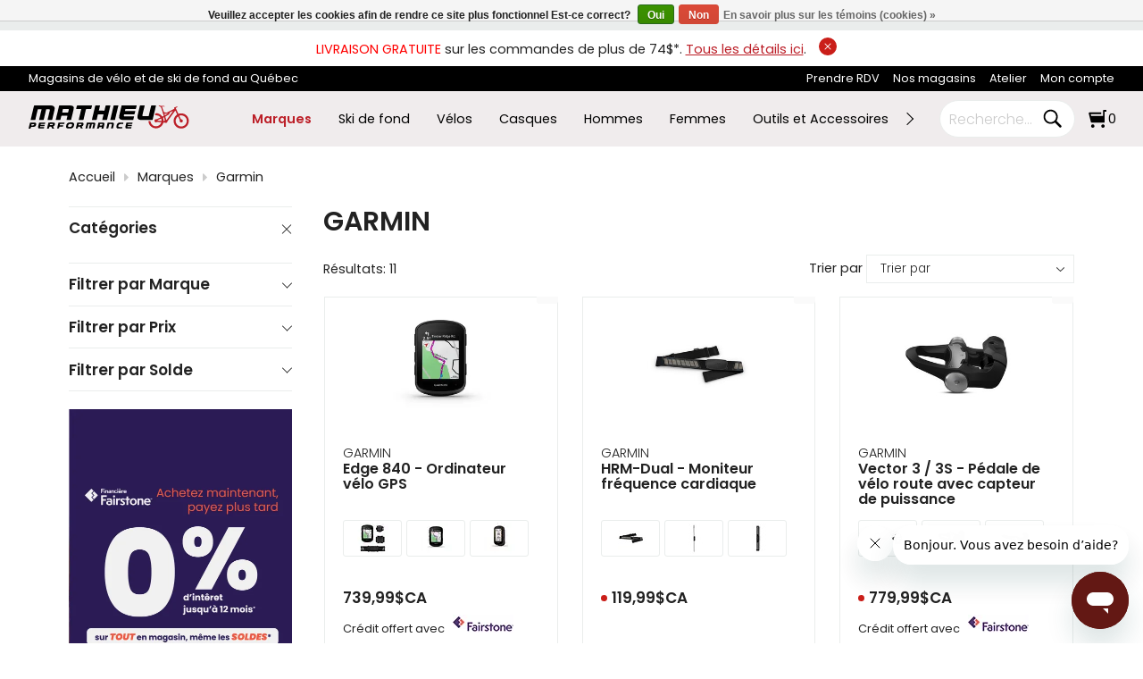

--- FILE ---
content_type: text/html;charset=utf-8
request_url: https://www.mathieuperformance.com/brands/garmin/
body_size: 49168
content:
<!DOCTYPE html><html lang="fr"><head><meta charset="utf-8"/><!-- [START] 'blocks/head.rain' --><!--

  (c) 2008-2026 Lightspeed Netherlands B.V.
  http://www.lightspeedhq.com
  Generated: 17-01-2026 @ 16:33:44

--><link rel="canonical" href="https://www.mathieuperformance.com/brands/garmin/"/><link rel="alternate" href="https://www.mathieuperformance.com/index.rss" type="application/rss+xml" title="Nouveaux produits"/><link href="https://cdn.shoplightspeed.com/assets/cookielaw.css?2025-02-20" rel="stylesheet" type="text/css"/><meta name="robots" content="noodp,noydir"/><meta name="google-site-verification" content="hgz0A_QF5SozwEDn0DyzUhXvwoRJRQSuPaBkYiITqlM"/><meta name="google-site-verification" content="6UTDHWaUA5J1lFK6yrxfmfkPuDpiNja5gZGITnv-o98"/><meta name="google-site-verification" content="fvR5OE_4EDFEn942AZlYZG7yEFsjL7fQE4tovOUB0lg"/><meta property="og:url" content="https://www.mathieuperformance.com/brands/garmin/?source=facebook"/><meta property="og:site_name" content="Mathieu Performance"/><meta property="og:title" content="GPS, montres et capteurs Garmin"/><meta property="og:description" content="Découvrez les produits Garmin chez Mathieu Performance : GPS Garmin pour vélos, montres multisports et capteurs de cadence."/><script>
var ae_lsecomapps_account_shop_id = "219";
</script><script>
/* lsretail-compiler.min.js moved to footer */
</script><script>
/* advanced-filters.min.js moved to footer */
</script><script>
/*advanced filters variables*/
var advanced_filters_translations = [];
 var advanced_filters_results_target = '#ae-product-results';
 var advanced_filters_filters_target = '#ae-filter-results';
</script><script>
//
</script><script>
(function(w,d,s,l,i){w[l]=w[l]||[];w[l].push({'gtm.start':
new Date().getTime(),event:'gtm.js'});var f=d.getElementsByTagName(s)[0],
j=d.createElement(s),dl=l!='dataLayer'?'&l='+l:'';j.async=true;j.src=
'https://www.googletagmanager.com/gtm.js?id='+i+dl;f.parentNode.insertBefore(j,f);
})(window,document,'script','dataLayer','GTM-P5J2FD7');
</script><script>
/* null */
</script><script>
/* null */
</script><script>
/* <!--  FAQschema générateur script : Par Kevin D. de LEADSTREAM --> */
document.addEventListener("DOMContentLoaded", function () {
    const faqElements = document.querySelectorAll('.LS-FAQ');

    if (faqElements.length > 0) {
        const faqData = {
            "@context": "https://schema.org",
            "@type": "FAQPage",
            "mainEntity": []
        };

        let positionCounter = 1;

        faqElements.forEach((faq) => {
            // Exclure les .LS-FAQ à l’intérieur des .ARLS-gallery-item
            if (faq.closest('.ARLS-gallery-item')) return;

            const questionText = faq.innerText.trim();
            const answerElement = faq.nextElementSibling;

            if (answerElement && answerElement.classList.contains('panel')) {
                const answerText = answerElement.innerText.trim();

                if (questionText && answerText) {
                    const faqEntry = {
                        "@type": "Question",
                        "name": questionText,
                        "position": positionCounter,
                        "acceptedAnswer": {
                            "@type": "Answer",
                            "text": answerText
                        }
                    };

                    faqData.mainEntity.push(faqEntry);
                    positionCounter++;
                }
            }
        });

        if (faqData.mainEntity.length > 0) {
            const script = document.createElement('script');
            script.type = 'application/ld+json';
            script.text = JSON.stringify(faqData, null, 2); // Pretty-print pour débogage
            document.head.appendChild(script);
        }
    }
});

</script><script src="https://www.powr.io/powr.js?external-type=lightspeed"></script><script src="https://lsecom.advision-ecommerce.com/apps/js/api/advanced-filters.min.js"></script><!--[if lt IE 9]><script src="https://cdn.shoplightspeed.com/assets/html5shiv.js?2025-02-20"></script><![endif]--><!-- [END] 'blocks/head.rain' --><title>GPS, montres et capteurs Garmin - Mathieu Performance</title><meta name="description" content="Découvrez les produits Garmin chez Mathieu Performance : GPS Garmin pour vélos, montres multisports et capteurs de cadence."><meta name="keywords" content="GARMIN, ski de fond, ski, batton, botte ski, ski nordique, ski classique, ski patin, nordic ski, velo, bicyclette, casque, pneu, roue de carbone, vélos électrique, vélo de montagne, vélo de route, bmx, vélo enfant, vélo de montagne électrique"><meta http-equiv="X-UA-Compatible" content="IE=edge"><meta name="viewport" content="width=device-width, initial-scale=1.0"><meta name="apple-mobile-web-app-capable" content="yes"><meta name="apple-mobile-web-app-status-bar-style" content="black"><meta name="copyright" content="eCommerce Web Store Customized & Supported by: AdVision eCommerce Inc (BC) © 2026"><link rel="shortcut icon" href="https://cdn.shoplightspeed.com/shops/624895/themes/18977/v/1076596/assets/favicon.png?20250509161311" type="image/x-icon"><link rel="preload" href="https://cdn.shoplightspeed.com/shops/624895/themes/18977/assets/settings.css?20260105182027" as="style" onload="this.onload=null;this.rel='stylesheet'"><noscript><link rel="stylesheet" href="https://cdn.shoplightspeed.com/shops/624895/themes/18977/assets/settings.css?20260105182027"></noscript><style>html,body,div,span,applet,object,iframe,h1,h2,h3,h4,h5,h6,p,blockquote,pre,a,abbr,acronym,address,big,cite,code,del,dfn,em,img,ins,kbd,q,s,samp,small,strike,strong,sub,sup,tt,var,b,u,i,center,dl,dt,dd,ol,ul,li,fieldset,form,label,legend,table,caption,tbody,tfoot,thead,tr,th,td,article,aside,canvas,details,embed,figure,figcaption,footer,header,hgroup,menu,output,ruby,section,summary,time,mark,audio,video{margin:0;padding:0;border:0}article,aside,details,figcaption,figure,footer,header,hgroup,menu,nav,section{display:block}html{font-size:16px;scroll-behavior:smooth}body{line-height:1.3;font-size:.9rem;font-weight:400;color:var(--text-color);font-family:var(--font-family);font-style:normal;font-optical-sizing:auto;overflow-x:hidden}ol,ul{list-style:none}blockquote,q{quotes:none}blockquote:before,blockquote:after,q:before,q:after{content:"";content:none}table{border-collapse:collapse;border-spacing:0}h1,h2,h3,h4,h5{line-height:1.1;color:var(--heading-color);font-family:var(--font-heading);font-weight:600}h1{font-size:clamp(1.3rem,3.5vw,30px)}h2{font-size:clamp(1.1rem,3vw,24px)}h3{font-size:clamp(.9rem,2vw,18px)}h4{font-size:clamp(.9rem,2vw,16px)}h5{font-size:clamp(.9rem,2vw,14px)}img,svg{max-width:100%;width:unset;height:unset}a{color:inherit;outline:none;cursor:pointer;text-decoration:none;-webkit-transition:all .3s ease .15s;-moz-transition:all .3s ease .15s;-o-transition:all .3s ease .15s;-ms-transition:all .3s ease .15s;transition:all .3s ease .15s}a svg{-webkit-transition:all .3s ease .15s;-moz-transition:all .3s ease .15s;-o-transition:all .3s ease .15s;-ms-transition:all .3s ease .15s;transition:all .3s ease .15s}a:hover{text-decoration:none;color:var(--accent-color);outline:none}a:hover svg{fill:var(--accent-color)}*{-moz-box-sizing:border-box;-webkit-box-sizing:border-box;box-sizing:border-box}textarea{min-height:200px}input:focus,select:focus,button:focus,textarea:focus{outline:none}.lSSlideOuter{overflow:hidden;-webkit-touch-callout:none;-webkit-user-select:none;-khtml-user-select:none;-moz-user-select:none;-ms-user-select:none;user-select:none}.lightSlider:before,.lightSlider:after{content:" ";display:table}.lightSlider{overflow:hidden;margin:0}.lSSlideWrapper{max-width:100%;overflow:hidden;position:relative}.lSSlideWrapper>.lightSlider:after{clear:both}.lSSlideWrapper .lSSlide{-webkit-transform:translate(0px, 0px);-ms-transform:translate(0px, 0px);transform:translate(0px, 0px);-webkit-transition:all 1s;-webkit-transition-property:-webkit-transform,height;-moz-transition-property:-moz-transform,height;transition-property:transform,height;-webkit-transition-duration:inherit !important;transition-duration:inherit !important;-webkit-transition-timing-function:inherit !important;transition-timing-function:inherit !important}.lSSlideWrapper .lSFade{position:relative}.lSSlideWrapper .lSFade>*{position:absolute !important;top:0;left:0;z-index:9;margin-right:0;width:100%}.lSSlideWrapper.usingCss .lSFade>*{opacity:0;-webkit-transition-delay:0s;transition-delay:0s;-webkit-transition-duration:inherit !important;transition-duration:inherit !important;-webkit-transition-property:opacity;transition-property:opacity;-webkit-transition-timing-function:inherit !important;transition-timing-function:inherit !important}.lSSlideWrapper .lSFade>*.active{z-index:10}.lSSlideWrapper.usingCss .lSFade>*.active{opacity:1}.lSSlideOuter .lSPager.lSpg{margin:10px 0 0;padding:0;text-align:center}.lSSlideOuter .lSPager.lSpg>li{display:inline-block;padding:0 3px}.lSSlideOuter .lSPager.lSpg>li a{background-color:var(--white);display:block;font-size:14px;height:14px;width:14px;overflow:hidden;text-indent:-999em;border-radius:50%;border:1px solid #ccc;position:relative;z-index:99;-webkit-transition:all .5s linear 0s;transition:all .5s linear 0s}.lSSlideOuter .lSPager.lSpg>li:hover a{background-color:var(--accent-color);border-color:var(--accent-color)}.lSSlideOuter .lSPager.lSpg>li.active a{background-color:#ccc;border-color:#ccc}.lSSlideOuter .media{opacity:.8}.lSSlideOuter .media.active{opacity:1}.lSSlideOuter .lSPager.lSGallery{list-style:none outside none;padding-left:0;margin:0;overflow:hidden;transform:translate3d(0px, 0px, 0px);-moz-transform:translate3d(0px, 0px, 0px);-ms-transform:translate3d(0px, 0px, 0px);-webkit-transform:translate3d(0px, 0px, 0px);-o-transform:translate3d(0px, 0px, 0px);-webkit-transition-property:-webkit-transform;-moz-transition-property:-moz-transform;-webkit-touch-callout:none;-webkit-user-select:none;-khtml-user-select:none;-moz-user-select:none;-ms-user-select:none;user-select:none}.lSSlideOuter .lSPager.lSGallery li{overflow:hidden;-webkit-transition:border-radius .12s linear 0s .35s linear 0s;transition:border-radius .12s linear 0s .35s linear 0s}.lSSlideOuter .lSPager.lSGallery li a{display:block}.lSSlideOuter .lSPager.lSGallery img{display:block;margin:auto}.lSSlideOuter .lSPager.lSGallery:before,.lSSlideOuter .lSPager.lSGallery:after{content:" ";display:table}.lSSlideOuter .lSPager.lSGallery:after{clear:both}.lSAction>a{width:35px;height:35px;display:flex;align-items:center;justify-content:center;top:calc(50% - 21px);background-color:var(--black);border-radius:50%;cursor:pointer;position:absolute;z-index:50;-webkit-transition:all .65s ease-in;transition:all .65s ease-in}.lSAction>a .arrow{border-color:var(--white)}.lSAction>a svg{position:relative;fill:var(--white)}.lSAction>a:hover{background-color:var(--button-bg-color)}.lSAction>a:hover{opacity:1}.lSAction>a:hover svg{fill:var(--white)}.lSAction>a.hidden{display:none !important}.lSAction>.lSPrev{left:20px}.lSAction>.lSPrev svg{left:-1px}.lSAction>.lSNext{right:20px}.lSAction>.lSNext svg{right:-1px}.lSAction>a.disabled{pointer-events:none}.cS-hidden{height:1px;opacity:0;filter:alpha(opacity=0);overflow:hidden}.lSSlideOuter.vertical{position:relative}.lSSlideOuter.vertical.noPager{padding-right:0px !important}.lSSlideOuter.vertical .lSGallery{position:absolute !important;right:0;top:0}.lSSlideOuter.vertical .lightSlider>*{width:100% !important;max-width:none !important}.lSSlideOuter.vertical .lSAction>a{left:50%;margin-left:-14px;margin-top:0}.lSSlideOuter.vertical .lSAction>.lSNext{background-position:31px -31px;bottom:10px;top:auto}.lSSlideOuter.vertical .lSAction>.lSPrev{background-position:0 -31px;bottom:auto;top:10px}.lSSlideOuter.lSrtl{direction:rtl}.lSSlideOuter .lightSlider,.lSSlideOuter .lSPager{padding-left:0;list-style:none outside none}.lSSlideOuter.lSrtl .lightSlider,.lSSlideOuter.lSrtl .lSPager{padding-right:0}.lSSlideOuter .lightSlider>*,.lSSlideOuter .lSGallery li{float:left}.lSSlideOuter.lSrtl .lightSlider>*,.lSSlideOuter.lSrtl .lSGallery li{float:right !important}@-webkit-keyframes rightEnd{0%{left:0}50%{left:-15px}100%{left:0}}@keyframes rightEnd{0%{left:0}50%{left:-15px}100%{left:0}}@-webkit-keyframes topEnd{0%{top:0}50%{top:-15px}100%{top:0}}@keyframes topEnd{0%{top:0}50%{top:-15px}100%{top:0}}@-webkit-keyframes leftEnd{0%{left:0}50%{left:15px}100%{left:0}}@keyframes leftEnd{0%{left:0}50%{left:15px}100%{left:0}}@-webkit-keyframes bottomEnd{0%{bottom:0}50%{bottom:-15px}100%{bottom:0}}@keyframes bottomEnd{0%{bottom:0}50%{bottom:-15px}100%{bottom:0}}.lSSlideOuter .rightEnd{-webkit-animation:rightEnd .3s;animation:rightEnd .3s;position:relative}.lSSlideOuter .leftEnd{-webkit-animation:leftEnd .3s;animation:leftEnd .3s;position:relative}.lSSlideOuter.vertical .rightEnd{-webkit-animation:topEnd .3s;animation:topEnd .3s;position:relative}.lSSlideOuter.vertical .leftEnd{-webkit-animation:bottomEnd .3s;animation:bottomEnd .3s;position:relative}.lSSlideOuter.lSrtl .rightEnd{-webkit-animation:leftEnd .3s;animation:leftEnd .3s;position:relative}.lSSlideOuter.lSrtl .leftEnd{-webkit-animation:rightEnd .3s;animation:rightEnd .3s;position:relative}.lightSlider.lsGrabbing>*{cursor:-webkit-grab;cursor:-moz-grab;cursor:-o-grab;cursor:-ms-grab;cursor:grab}.topbar{padding:10px;text-align:center;position:relative}.topbar a{color:var(--accent-color);text-decoration:underline}.topbar a.btnShut{position:relative;top:-2px;right:-10px;width:20px;height:20px;display:inline-flex;align-items:center;justify-content:center;border-radius:50%;background-color:var(--red)}.topbar a.btnShut svg{width:12px;height:12px;fill:var(--white);-webkit-transition:all .3s ease .15s;-moz-transition:all .3s ease .15s;-o-transition:all .3s ease .15s;-ms-transition:all .3s ease .15s;transition:all .3s ease .15s}.topbar a.btnShut:hover{background-color:var(--black);transform:rotate(-180deg)}.topbar .container{width:95%;max-width:unset}.upper_region{padding:6px 0;background-color:var(--black);color:var(--white);font-size:.8rem}.upper_region .container{display:flex;justify-content:space-between;width:95%;max-width:unset}.upper_region .upper_region__left span{display:inline-block}.upper_region .upper_region__left span::before{content:"";background-image:url(quebec.svg);background-size:cover;width:15px;height:15px;margin:0 2px;display:inline-block}.upper_region .upper_region__right ul{text-align:right}.upper_region .upper_region__right ul li{display:inline-block;margin-left:15px;position:relative}.upper_region .upper_region__right ul li ul{position:absolute;top:100%;right:-10px;z-index:1500;padding:10px;background-color:var(--black);color:var(--white)}.upper_region .upper_region__right ul li ul li{display:block;margin-left:0;text-align:left;white-space:nowrap}.upper_region .upper_region__right ul li ul li.active>a{color:var(--accent-color)}header.header{position:sticky;z-index:1000;top:0;background-color:var(--nav-bg-color);color:var(--black);padding:10px 0}header.header.sticky{background-color:var(--sticky-bg-color);transform:translateY(-40px);transition:opacity .4s ease;animation:fade-in-stagger .8s ease forwards}header.header .container{display:flex;align-items:center;justify-content:space-between;width:95%;max-width:unset}header.header .header__logo{width:200px;display:flex}header.header .header__categories{width:calc(100% - 500px);margin:0 15px}header.header .header__cart{width:200px}header.header .header__cart ul{display:flex;justify-content:flex-end;align-items:center}header.header .header__cart ul li{margin-right:15px}header.header .header__cart ul li:last-of-type{margin-right:0}header.header .header__cart ul li:nth-last-child(2){margin-right:0}header.header .header__cart ul li svg path.border,header.header .header__cart ul li svg path{-webkit-transition:all .3s ease .15s;-moz-transition:all .3s ease .15s;-o-transition:all .3s ease .15s;-ms-transition:all .3s ease .15s;transition:all .3s ease .15s}header.header .header__cart ul li:hover svg path.border,header.header .header__cart ul li:hover svg path{fill:var(--accent-color)}header.header .header__cart li.header__cart_popsearch{display:none}header.header .header__cart form{display:flex;background-color:var(--white);border:1px solid var(--grey);padding:5px 10px;border-radius:25px}header.header .header__cart form input{padding:0;width:100px;border:0}header.header .header__cart form button{background-color:rgba(0,0,0,0) !important;padding:0;border:0}header.header .header__cart form button svg,header.header .header__cart form button svg path{min-width:25px;fill:var(--black)}header.header .header__cart .cart_qty_wrapper{position:relative}header.header .header__cart .cart_qty_wrapper svg{width:20px;height:20px;min-width:20px}header.header .header__cart .cart_qty_wrapper a{display:flex;align-items:center}header.header .header__cart .cart_qty_wrapper span{position:relative;left:2px}header.header nav{position:relative}header.header nav .header__nav{display:flex;overflow:hidden;white-space:nowrap}header.header nav .header__nav>li{display:inline-flex;margin:0 15px;align-items:center}header.header nav .header__nav>li a{white-space:nowrap;display:inline-flex}header.header nav .header__nav>li.hover>a,header.header nav .header__nav>li.active>a{color:var(--accent-color)}header.header nav .header__nav>li.active>a{font-weight:600}header.header nav .header__nav>li:first-of-type{margin-left:0}header.header nav .header__nav>li:last-of-type{margin-right:0}header.header nav button{position:absolute;z-index:1;border:0;top:4px;padding:0;background-color:rgba(0,0,0,0)}header.header nav button:hover{background-color:rgba(0,0,0,0)}header.header nav button:hover .arrow{border-color:var(--accent-color)}header.header nav button.prev{left:-25px}header.header nav button.next{right:-25px}.sub_categories{position:absolute;top:100%;left:0;right:0;z-index:100;border-top:1px solid rgba(40,40,40,.3019607843);background-color:var(--nav-bg-color);-webkit-transition:all .4s ease .15s;-moz-transition:all .4s ease .15s;-o-transition:all .4s ease .15s;-ms-transition:all .4s ease .15s;transition:all .4s ease .15s;box-shadow:0px 7px 7px -1px rgba(84,81,81,.75);-webkit-box-shadow:0px 7px 7px -1px rgba(84,81,81,.75);-moz-box-shadow:0px 7px 7px -1px rgba(84,81,81,.75)}.sub_categories .container{padding:2.1rem 0}.sub_categories ul.sub{padding-right:20px;width:100%;max-height:550px;overflow-y:auto}.sub_categories ul.sub.active{display:grid;grid-template-columns:repeat(6, 1fr);grid-gap:40px}.sub_categories ul.sub li:hover>a,.sub_categories ul.sub li.active>a{color:var(--accent-color)}.sub_categories ul.sub_sub{margin-top:10px}.sub_categories ul.sub_sub li{margin-bottom:5px;position:relative;padding-left:15px;font-size:.85}.sub_categories ul.sub_sub li:not(.more)::after{content:"";position:absolute;top:7px;left:0;display:block;width:6px;height:6px;border-radius:50%;background-color:#ccc}.sub_categories ul.sub_sub li.more a{text-transform:uppercase;letter-spacing:2px;font-size:.65rem !important;color:var(--accent-color) !important}.more{font-family:var(--font-heading);font-size:.75rem;text-transform:uppercase;color:var(--black)}.container{width:88%;max-width:var(--max-width);margin-left:auto;margin-right:auto}.hero img{display:block;width:100%;min-height:420px;object-fit:cover;-webkit-transition:all .3s ease .15s;-moz-transition:all .3s ease .15s;-o-transition:all .3s ease .15s;-ms-transition:all .3s ease .15s;transition:all .3s ease .15s}.hero .lSSlideOuter{position:relative}.hero .lSAction>a{background-color:rgba(255,255,255,.8)}.hero .lSAction>a .arrow{width:11px;height:11px;border-color:var(--black)}.hero .lSAction>a:hover{background-color:var(--accent-color)}.hero .lSAction>a:hover .arrow{border-color:var(--white)}.hero .lSAction>.lSNext{right:2%}.hero .lSAction>.lSPrev{left:2%}.hero .lSSlideOuter .lSPager.lSpg{position:absolute;bottom:25px;margin:0;left:0;right:0}.hero .lSSlideOuter .lSPager.lSpg>li a{width:13px;height:13px}.hero .lSSlideOuter .lSPager.lSpg>li.active a{width:40px;-webkit-border-radius:15px;-moz-border-radius:15px;-ms-border-radius:15px;border-radius:15px}.facade{position:relative}#hero__slider li,.facade li{position:relative}#hero__slider .hero__caption,.facade .hero__caption{position:absolute;top:0;bottom:0;left:0;right:0;display:flex;align-items:center;z-index:2}#hero__slider .container>div,.facade .container>div{width:75%}#hero__slider .hero__caption_heading,.facade .hero__caption_heading{font-size:clamp(1.3rem,7vw,38px);font-weight:700;line-height:1.2}#hero__slider .hero__caption_subheading,.facade .hero__caption_subheading{font-size:clamp(1rem,4vw,28px);line-height:1.1}#hero__slider .hero__caption_action,.facade .hero__caption_action{margin-top:1.5rem}#hero__slider .hero__caption_action a,.facade .hero__caption_action a{display:inline-flex;line-height:1.2;font-size:clamp(.75rem,2vw,16px);font-family:var(--font-family);font-weight:300;white-space:nowrap;text-transform:uppercase;align-items:center;justify-content:center;-webkit-transition:all .5s ease .15s;-moz-transition:all .5s ease .15s;-o-transition:all .5s ease .15s;-ms-transition:all .5s ease .15s;transition:all .5s ease .15s;padding:.65rem 2rem;text-decoration:none;background-color:var(--button-bg-color);color:var(--button-text-color)}#hero__slider .hero__caption_action a:hover,.facade .hero__caption_action a:hover{background-color:var(--button-hover-bg-color);border-color:var(--button-hover-bg-color);color:var(--button-hover-text-color)}.btnExit{z-index:3;position:absolute;top:5px;width:28px;height:28px;-webkit-border-radius:50%;-moz-border-radius:50%;-ms-border-radius:50%;border-radius:50%;background-color:var(--black);display:flex;align-items:center;justify-content:center;right:5px}.btnExit svg{fill:var(--white)}.btnExit:hover svg{fill:var(--red);transform:rotate(90deg)}.btnMobile_wrapper{display:none}.btnMobile_wrapper button.btnMobile{background-color:rgba(0,0,0,0) !important;width:30px;display:block;padding:0;margin-left:10px;border:0}.btnMobile_wrapper button.btnMobile span{display:block;float:right;height:4px;border-radius:25px;width:100%;clear:right;margin:2px 0;transition:all 1s ease-in-out;background-color:var(--black)}.btnMobile_wrapper button.btnMobile span:first-of-type{margin-top:0}.btnMobile_wrapper button.btnMobile span:nth-last-child(2){width:20px}.btnMobile_wrapper button.btnMobile span:last-child{margin-bottom:0;width:10px}.btnMobile_wrapper button.btnMobile:hover span{background-color:var(--accent-color)}.search_outer_wrapper{background-color:var(--grey);padding:30px 0;position:relative;margin-top:-108px;-webkit-transition:all .65s ease .15s;-moz-transition:all .65s ease .15s;-o-transition:all .65s ease .15s;-ms-transition:all .65s ease .15s;transition:all .65s ease .15s}.search_outer_wrapper .btnShut{position:absolute;top:6px;right:6px;width:32px;height:32px;display:flex;align-items:center;justify-content:center;-webkit-transition:all .5s ease .15s;-moz-transition:all .5s ease .15s;-o-transition:all .5s ease .15s;-ms-transition:all .5s ease .15s;transition:all .5s ease .15s;-webkit-border-radius:50%;-moz-border-radius:50%;-ms-border-radius:50%;border-radius:50%;background-color:var(--white)}.search_outer_wrapper .btnShut:hover{transform:rotate(180deg);background-color:var(--red)}.search_outer_wrapper .btnShut:hover svg{fill:var(--white)}.search_outer_wrapper form{max-width:500px;width:70%;margin:auto;display:flex;align-items:center}.search_outer_wrapper form input{border-color:#ccc;font-size:1rem;-webkit-border-radius:5px;-moz-border-radius:5px;-ms-border-radius:5px;border-radius:5px;background-color:var(--white);width:calc(100% - 30px);padding:10px 20px}.search_outer_wrapper form input:focus{border-color:var(--gray)}.search_outer_wrapper form button{border:0;padding:5px;display:flex;-webkit-border-radius:unset;-moz-border-radius:unset;-ms-border-radius:unset;border-radius:unset;background-color:rgba(0,0,0,0)}.search_outer_wrapper form button svg,.search_outer_wrapper form button svg path{fill:var(--black)}.search_outer_wrapper form button:hover svg,.search_outer_wrapper form button:hover svg path{fill:var(--accent-color)}.search_outer_wrapper.show{margin-top:0}.search_outer_wrapper.sticky{position:fixed;left:0;right:0;top:0;z-index:1200}.brands{margin-top:35px}.brands .brands__grid{display:grid;grid-template-columns:repeat(10, 1fr);grid-gap:5px}.brands li a{display:flex;align-items:center;margin:0 3px;justify-content:center;flex-wrap:wrap;min-height:65px;text-align:center;border:1px solid var(--grey);overflow:hidden;padding:5px;font-size:.75rem;-webkit-transition:all .3s ease .15s;-moz-transition:all .3s ease .15s;-o-transition:all .3s ease .15s;-ms-transition:all .3s ease .15s;transition:all .3s ease .15s;-webkit-border-radius:4px;-moz-border-radius:4px;-ms-border-radius:4px;border-radius:4px}.brands li a.no-border{border:0}.brands li img{display:block}.brands li:last-of-type{border:0;font-size:.7rem}.brands li:hover a{border-color:var(--accent-color)}@media(max-width: 80rem){.brands .brands__grid{grid-template-columns:repeat(5, 1fr)}}@media(max-width: 55rem){.btnMobile_wrapper{display:block}header.header .header__categories,li.header__cart_inlinesearch{display:none}header.header .header__cart{width:55%}header.header .header__logo{width:45%}header.header .header__cart li.header__cart_popsearch{display:block}.brands .brands__grid{grid-template-columns:repeat(4, 1fr)}}@media(max-width: 40rem){.brands .brands__grid{grid-template-columns:repeat(3, 1fr)}}@media(max-width: 37.5rem){.upper_region{background-color:unset;padding:0;color:unset}.upper_region .container{display:block;width:100%}.upper_region .upper_region__left{text-align:center;padding:6px 0;background-color:var(--black);color:var(--white)}.upper_region .upper_region__right{padding:10px 0;border-bottom:1px solid #ccc}.upper_region .upper_region__right ul{text-align:center}.upper_region .upper_region__right ul li{margin:0 7px;text-transform:uppercase;font-weight:400}.upper_region .upper_region__right ul li:nth-of-type(2){display:none}}@media(max-width: 30rem){.brands .brands__grid{grid-template-columns:repeat(3, 1fr)}.brands .brands__grid li:last-of-type{display:none}}@media(max-width: 25rem){.brands .brands__grid{grid-template-columns:repeat(auto-fit, minmax(85px, 1fr))}}
</style><link rel="preload" href="https://cdn.shoplightspeed.com/shops/624895/themes/18977/assets/mathieu.css?20260105182027" as="style" onload="this.onload=null;this.rel='stylesheet'"><noscript><link rel="stylesheet" href="https://cdn.shoplightspeed.com/shops/624895/themes/18977/assets/mathieu.css?20260105182027"></noscript><link rel="preload" href="https://cdn.shoplightspeed.com/shops/624895/themes/18977/assets/gui-2-0.css?20260105182027" as="style" onload="this.onload=null;this.rel='stylesheet'"><noscript><link rel="stylesheet" href="https://cdn.shoplightspeed.com/shops/624895/themes/18977/assets/gui-2-0.css?20260105182027"></noscript><link rel="preload" href="https://cdn.shoplightspeed.com/shops/624895/themes/18977/assets/gui-responsive-2-0.css?20260105182027" as="style" onload="this.onload=null;this.rel='stylesheet'"><noscript><link rel="stylesheet" href="https://cdn.shoplightspeed.com/shops/624895/themes/18977/assets/gui-responsive-2-0.css?20260105182027"></noscript><link rel="preload" href="https://cdn.shoplightspeed.com/shops/624895/themes/18977/assets/custom.css?20260105182027" as="style" onload="this.onload=null;this.rel='stylesheet'"><noscript><link rel="stylesheet" href="https://cdn.shoplightspeed.com/shops/624895/themes/18977/assets/custom.css?20260105182027"></noscript><script>
var domain_url = "https://www.mathieuperformance.com/";
var shop_id = "624895";
var curr_symbol = "C$";
var pro_icon = 'https://cdn.shoplightspeed.com/shops/624895/files/69063715/pro-icon.png';
var gif = "https://cdn.shoplightspeed.com/shops/624895/themes/18977/assets/loading.gif?20260105182027";
var logged_in = false;
var reviews_allowed = true;
var wishlist_allowed = true;
var on_stock_status = "En rupture de stock";
var width_threshold = 190;
var financing_amt_threshold = "250";
var lbl_product = "Produit";
var lbl_qty = "Quantité";
var lbl_price = "Prix";
var lbl_subtotal = "Total partiel";
var read_more = "Lire plus";
var read_less = "Fermer";
</script></head><body style="visibility: hidden;"><section class="search_outer_wrapper" onmouseleave="$(this).removeClass('show')"><div class="search_wrapper"><a href="javascript:;" aria-label="Close search window" onclick="$('.search_outer_wrapper').removeClass('show')" class="btnShut"><svg width="20" height="20" viewBox="0 0 24 24"><path d="M5.293 6.707l5.293 5.293-5.293 5.293c-0.391 0.391-0.391 1.024 0 1.414s1.024 0.391 1.414 0l5.293-5.293 5.293 5.293c0.391 0.391 1.024 0.391 1.414 0s0.391-1.024 0-1.414l-5.293-5.293 5.293-5.293c0.391-0.391 0.391-1.024 0-1.414s-1.024-0.391-1.414 0l-5.293 5.293-5.293-5.293c-0.391-0.391-1.024-0.391-1.414 0s-0.391 1.024 0 1.414z"></path></svg></a><form action="https://www.mathieuperformance.com/search/" method="get"><input type="text" name="q" autocomplete="off" value="" required aria-label="Recherche" placeholder="Recherche..."><button type="submit" aria-label="Search"><svg width="30" viewBox="0 0 32 32"><path d="M19.427 20.427c-1.39 0.99-3.090 1.573-4.927 1.573-4.694 0-8.5-3.806-8.5-8.5s3.806-8.5 8.5-8.5c4.694 0 8.5 3.806 8.5 8.5 0 1.837-0.583 3.537-1.573 4.927l5.585 5.585c0.55 0.55 0.546 1.431-0 1.976l-0.023 0.023c-0.544 0.544-1.431 0.546-1.976 0l-5.585-5.585zM14.5 20c3.59 0 6.5-2.91 6.5-6.5s-2.91-6.5-6.5-6.5c-3.59 0-6.5 2.91-6.5 6.5s2.91 6.5 6.5 6.5v0z"></path></svg></button></form></div></section><section class="topbar hidden" id="topbar"><span style="color:red;">LIVRAISON GRATUITE</span> sur les commandes de plus de 74$*. <a href="/service/shipping-returns">Tous les détails ici</a>.
	<a href="javascript:;" aria-label="Close announcement bar" onclick="$('.search_outer_wrapper').removeClass('show')" class="btnShut"><svg width="20" height="20" viewBox="0 0 24 24"><path d="M5.293 6.707l5.293 5.293-5.293 5.293c-0.391 0.391-0.391 1.024 0 1.414s1.024 0.391 1.414 0l5.293-5.293 5.293 5.293c0.391 0.391 1.024 0.391 1.414 0s0.391-1.024 0-1.414l-5.293-5.293 5.293-5.293c0.391-0.391 0.391-1.024 0-1.414s-1.024-0.391-1.414 0l-5.293 5.293-5.293-5.293c-0.391-0.391-1.024-0.391-1.414 0s-0.391 1.024 0 1.414z"></path></svg></a></section><script>
let announcement_banner_flag = readCookie("announcement_banner");
let element = document.getElementById("topbar");
if ((typeof announcement_banner_flag === "undefined") || announcement_banner_flag == null ) {
	element.classList.remove("hidden");
} else {
	element.classList.add("hidden");
}
function readCookie(name) {
    var nameEQ = name + "=";
    var ca = document.cookie.split(';');
    for(var i=0;i < ca.length;i++) {
        var c = ca[i];
        while (c.charAt(0)==' ') c = c.substring(1,c.length);
        if (c.indexOf(nameEQ) == 0) return c.substring(nameEQ.length,c.length);
    }
    return null;
}
</script><section class="upper_region"><div class="container"><div class="upper_region__left">
			Magasins de vélo et de ski de fond au Québec
		</div><div class="upper_region__right"><ul role="menubar" aria-orientation="horizontal"><li role="menuitem"><a aria-label="Prendre RDV" href="https://www.mathieuperformance.com/prise-de-rendez-vous">
			Prendre RDV</a></li><li role="menuitem"><a aria-label="Nos magasins" href="https://www.mathieuperformance.com/service/">
			Nos magasins</a></li><li role="menuitem"><a aria-label="Atelier" href="https://www.mathieuperformance.com/service/entretien-et-mise-au-point/">
			Atelier</a></li><li role="menuitem"><a aria-label="Mon compte" href="https://www.mathieuperformance.com/account/">
			Mon compte</a></li></ul></div></div></section><header class="header"><div class="container"><div class="header__logo"><a href="https://www.mathieuperformance.com/" aria-label="Magasin de vélo, ski de fond et bicyclette route, montagne,  hybride, bmx et assistance électrique à Québec et Lévis"><svg width="180" height="30" viewBox="0 0 215 32" fill="none" xmlns="http://www.w3.org/2000/svg"><path id="bike" fill-rule="evenodd" clip-rule="evenodd" d="M196.155 7.50612C195.887 7.86752 195.616 8.22764 195.35 8.59048C192.244 12.8212 189.136 17.0498 186.043 21.2898C185.85 21.5543 185.735 21.8983 185.66 22.2229C185.314 23.7035 183.831 24.3335 182.474 23.6531C181.933 23.3818 181.267 23.3252 180.648 23.2692C180.514 23.257 180.273 23.6434 180.196 23.8831C179.288 26.7226 177.518 28.824 174.84 30.1327C168.426 33.2679 160.545 28.6198 160.391 21.4809C161.169 21.4809 161.953 21.4516 162.732 21.5071C162.878 21.5174 163.081 21.8521 163.12 22.0628C163.896 26.2367 167.317 28.8138 171.477 28.3384C174.278 28.0182 176.975 25.6846 177.53 23.0111C176.365 22.9102 175.213 22.7778 174.056 22.7202C173.045 22.67 172.056 22.4495 171.024 22.951C170.255 23.3244 169.399 22.9965 168.814 22.2702C168.284 21.6127 168.202 20.685 168.637 19.9462C169.101 19.1582 169.808 18.8452 170.719 18.8755C171.123 18.8887 171.565 18.835 171.932 18.677C173.419 18.0359 174.884 17.3427 176.358 16.6685C175.428 14.708 173.044 13.675 169.156 13.5512C169.357 12.7205 169.518 11.8998 169.777 11.1116C169.827 10.9583 170.26 10.8547 170.516 10.8566C173.822 10.8812 176.475 12.2408 178.532 14.8133C178.71 15.0358 179.049 15.3713 179.211 15.3218C179.758 15.154 180.269 14.8519 180.767 14.5564C180.83 14.5192 180.762 14.2064 180.709 14.0354C179.555 10.3509 178.403 6.66547 177.214 2.99183C177.132 2.73837 176.789 2.53129 176.523 2.38241C175.808 1.98263 175.053 1.65274 174.35 1.23313C174.179 1.13047 174.149 0.790657 174.054 0.560066C174.293 0.507615 174.587 0.338109 174.763 0.420783C176.563 1.26479 178.471 1.0027 180.352 1.03052C181.051 1.04092 181.715 1.15925 182.361 1.97848C180.958 1.97848 179.759 1.97848 178.451 1.97848C179.297 4.45822 180.067 6.75246 180.877 9.03295C180.955 9.25139 181.253 9.47574 181.491 9.53795C182.34 9.76054 183.204 9.93293 184.069 10.0823C184.312 10.1242 184.61 10.0852 184.831 9.9769C188.179 8.33574 191.518 6.6773 194.858 5.02062C194.926 4.98656 194.98 4.92388 195.105 4.82281C194.921 4.40433 194.733 3.97592 194.498 3.44022C195.847 2.88869 197.166 2.35011 198.557 1.78147C198.787 2.0717 199.008 2.35187 199.287 2.70431C198.446 3.1172 197.666 3.49971 196.81 3.92028C198.009 6.54138 199.188 9.11882 200.31 11.5699C201.738 11.3862 203.047 11.0736 204.356 11.0745C209.654 11.079 214.087 15.3643 214.314 20.5963C214.555 26.1138 210.622 30.7373 205.218 31.2902C199.886 31.8356 194.976 28.0892 194.196 22.8006C193.604 18.7883 194.986 15.5164 198.188 13.044C198.681 12.6636 198.726 12.3973 198.463 11.876C197.77 10.5009 197.135 9.09675 196.477 7.70425C196.369 7.63853 196.262 7.57232 196.155 7.50612ZM199.981 15.1481C196.767 17.1339 195.81 21.7766 197.852 25.0536C200.067 28.6089 204.608 29.6906 208.119 27.4991C211.596 25.33 212.667 20.7327 210.504 17.2679C208.604 14.2253 204.184 12.7624 201.591 14.362C202.194 15.6852 202.817 17.0085 203.399 18.349C203.608 18.8288 203.832 19.0797 204.429 19.119C205.656 19.1996 206.48 20.3721 206.268 21.5545C206.061 22.7117 204.923 23.4926 203.78 23.2613C202.587 23.0199 201.877 21.87 202.157 20.6594C202.214 20.4129 202.299 20.1069 202.207 19.9026C201.498 18.3291 200.749 16.7742 199.981 15.1481ZM193.017 8.2609C192.98 8.18558 192.943 8.11026 192.906 8.03478C192.677 8.10227 192.435 8.14177 192.222 8.24219C191.499 8.58264 190.81 9.00688 190.065 9.28209C189.202 9.60111 188.707 10.1501 188.572 11.0478C188.435 11.9633 187.894 12.5222 187.084 12.9565C185.842 13.6221 184.665 14.4087 183.445 15.1156C183.068 15.3334 182.907 15.5384 183.049 15.9992C183.387 17.0918 183.653 18.2064 183.984 19.301C184.05 19.5201 184.277 19.6907 184.429 19.8835C184.605 19.7436 184.822 19.6338 184.949 19.4591C186.205 17.7395 187.448 16.0102 188.692 14.2814C190.135 12.2755 191.576 10.2678 193.017 8.2609ZM177.403 18.0191C175.747 18.7351 174.266 19.3656 172.798 20.0265C172.663 20.0874 172.501 20.4119 172.549 20.4903C172.65 20.6527 172.877 20.8136 173.066 20.8321C174.385 20.9613 175.708 21.0575 177.03 21.1553C177.306 21.1758 177.585 21.1584 178.022 21.1584C177.807 20.0702 177.617 19.1048 177.403 18.0191ZM180.016 16.8854C180.227 18.3572 180.417 19.6658 180.599 20.9756C180.66 21.4208 181.173 21.7115 181.426 21.3958C181.732 21.014 182.143 20.5002 182.095 20.0921C181.949 18.8449 181.604 17.6211 181.319 16.3078C180.75 16.56 180.321 16.7503 180.016 16.8854ZM182.372 13.8007C183.766 12.8833 185.037 12.0466 186.309 11.21C186.261 11.0934 186.214 10.9765 186.166 10.8599C184.898 12.1565 183.298 11.3761 181.799 11.7012C181.985 12.3829 182.157 13.0141 182.372 13.8007Z" fill="#BC1F28"/><path fill-rule="evenodd" clip-rule="evenodd" d="M25.3575 19.9669C25.6476 18.7175 25.9052 17.5832 26.175 16.4519C26.8782 13.5012 27.5903 10.5524 28.2923 7.60144C28.6777 5.9817 28.2391 5.43609 26.5586 5.42601C25.8393 5.42169 25.116 5.47175 24.402 5.41098C23.7517 5.35565 23.5361 5.64125 23.4002 6.22557C22.3995 10.5283 21.3535 14.8208 20.3667 19.1267C20.2095 19.8126 19.922 20.0022 19.2476 19.983C17.5495 19.9351 15.8492 19.9672 14.0044 19.9672C15.1598 15.0987 16.2918 10.3281 17.4529 5.43497C15.8017 5.43497 14.2429 5.4089 12.6876 5.47047C12.5085 5.4775 12.263 5.951 12.1925 6.24316C11.1614 10.511 10.1362 14.7808 9.16058 19.0616C8.99891 19.771 8.72962 20.0067 8.00331 19.984C6.27899 19.9298 4.55195 19.9666 2.72656 19.9666C3.08908 18.4265 3.42569 16.9812 3.76966 15.5378C4.89847 10.8003 6.04679 6.06725 7.14202 1.32206C7.30385 0.621485 7.60785 0.466692 8.27276 0.468771C15.1988 0.491318 22.1249 0.465892 29.0508 0.500273C30.076 0.50539 31.1336 0.632359 32.1174 0.910764C34.1385 1.48245 35.1172 2.88886 34.912 4.98706C34.7809 6.32759 34.4131 7.64861 34.1064 8.96788C33.3111 12.3893 32.4836 15.8034 31.6892 19.2254C31.5699 19.7388 31.3823 19.9929 30.7949 19.9806C29.0194 19.9431 27.2424 19.9669 25.3575 19.9669Z" fill="black"/><path fill-rule="evenodd" clip-rule="evenodd" d="M50.7518 19.8534C51.1683 18.0808 51.5853 16.3053 52.0276 14.4232C51.7217 14.387 51.4756 14.3338 51.2293 14.333C48.9922 14.3248 46.7547 14.3416 44.5179 14.3125C43.9777 14.3055 43.7741 14.5085 43.6672 15.0135C43.364 16.4448 43.0297 17.8702 42.6651 19.287C42.5993 19.5429 42.3359 19.9399 42.1553 19.9444C40.2459 19.9925 38.3346 19.9743 36.3047 19.9743C36.5733 18.8113 36.8106 17.7552 37.0615 16.7024C38.2703 11.6292 39.4973 6.56049 40.6775 1.48076C40.8524 0.727582 41.129 0.459251 41.9419 0.469006C46.2292 0.519697 50.5176 0.474282 54.8051 0.517458C55.8864 0.528173 56.9986 0.616284 58.039 0.889092C60.0096 1.40592 60.8872 2.89326 60.4212 4.9398C59.3229 9.76511 58.1549 14.5748 56.9868 19.3838C56.9305 19.6155 56.6076 19.9476 56.4023 19.9526C54.6193 19.9946 52.8345 19.9733 51.0506 19.9658C50.9781 19.9654 50.9057 19.9131 50.7518 19.8534ZM48.9066 9.98131C49.9705 9.98131 51.035 9.95876 52.098 9.99059C52.6721 10.0075 52.9767 9.819 53.0902 9.22909C53.2858 8.21222 53.5345 7.20494 53.7766 6.19734C53.9357 5.53579 53.6996 5.25962 53.0163 5.26474C50.8619 5.28089 48.7072 5.27833 46.5527 5.26362C46.1099 5.26042 45.8654 5.39282 45.7769 5.85513C45.5621 6.97722 45.3307 8.09708 45.0676 9.20862C44.9263 9.80605 45.1735 9.98563 45.715 9.98195C46.7789 9.97443 47.8427 9.97955 48.9066 9.98131Z" fill="black"/><path fill-rule="evenodd" clip-rule="evenodd" d="M141.121 15.2292C140.761 16.7733 140.444 18.2218 140.06 19.652C140.018 19.8073 139.588 19.9434 139.338 19.9445C135.954 19.9602 132.57 19.9592 129.186 19.9418C127.829 19.9349 126.464 19.9531 125.116 19.8283C121.893 19.5299 120.489 17.5812 121.207 14.4234C122.092 10.5302 123.029 6.64887 123.94 2.7616C124.109 2.03848 124.264 1.31184 124.431 0.5625C131.16 0.5625 137.85 0.5625 144.646 0.5625C144.285 2.07462 143.973 3.49878 143.575 4.89817C143.524 5.07871 143.022 5.22678 142.728 5.22806C138.705 5.24453 134.681 5.26132 130.658 5.20488C129.762 5.1924 129.338 5.44762 129.25 6.34072C129.199 6.86043 129.03 7.36863 128.889 7.99292C131.261 7.99292 133.541 7.99292 135.822 7.99292C138.083 7.99292 140.345 7.99292 142.732 7.99292C142.41 9.38207 142.132 10.6951 141.775 11.9867C141.729 12.1538 141.278 12.3011 141.014 12.3024C136.937 12.3217 132.86 12.3163 128.783 12.3144C127.771 12.3139 127.575 12.5497 127.478 13.9063C127.417 14.7532 127.703 15.1277 128.63 15.1692C129.986 15.2303 131.346 15.2076 132.705 15.2124C135.209 15.2212 137.714 15.2239 140.219 15.2291C140.48 15.2297 140.742 15.2292 141.121 15.2292Z" fill="black"/><path fill-rule="evenodd" clip-rule="evenodd" d="M155.357 0.486933C154.881 2.4823 154.426 4.39196 153.968 6.30066C153.434 8.52694 152.891 10.7511 152.363 12.9789C152.008 14.4729 152.346 14.9061 153.85 14.9115C155.849 14.9186 157.848 14.8971 159.847 14.9349C160.44 14.9459 160.674 14.7496 160.808 14.1718C161.803 9.89338 162.846 5.62647 163.837 1.34709C163.992 0.677866 164.261 0.449673 164.956 0.469982C166.736 0.521793 168.518 0.487252 170.435 0.487252C170.118 1.89143 169.833 3.2059 169.523 4.51445C168.363 9.41076 167.186 14.3029 166.044 19.2032C165.909 19.7808 165.673 19.9855 165.079 19.983C160.362 19.9623 155.644 19.9881 150.927 19.9539C150.058 19.9475 149.165 19.8267 148.327 19.5979C146.315 19.0492 145.344 17.6878 145.572 15.6094C145.728 14.1879 146.089 12.7852 146.415 11.3876C147.202 8.01746 148.033 4.65773 148.818 1.28729C148.956 0.695296 149.202 0.457669 149.838 0.472381C151.646 0.514117 153.455 0.486933 155.357 0.486933Z" fill="black"/><path fill-rule="evenodd" clip-rule="evenodd" d="M98.5095 19.9675C99.1095 17.4024 99.6881 14.9287 100.295 12.3326C99.8352 12.3326 99.4976 12.3326 99.1599 12.3324C97.3214 12.3316 95.4824 12.3553 93.6449 12.3166C93.0052 12.3033 92.7051 12.4648 92.5636 13.1428C92.1393 15.1748 91.6146 17.1855 91.1632 19.2121C91.0375 19.7761 90.8079 19.9981 90.1951 19.9829C88.39 19.9381 86.583 19.9667 84.6484 19.9667C84.8848 18.9478 85.0922 18.0278 85.3116 17.1107C86.5751 11.83 87.8542 6.55307 89.0896 1.26561C89.235 0.643398 89.4766 0.455983 90.0953 0.469415C91.8771 0.507954 93.6601 0.483008 95.6011 0.483008C95.0548 2.81691 94.5274 5.06989 93.9768 7.42234C94.3227 7.45049 94.5747 7.48791 94.8266 7.48855C96.7446 7.49366 98.6632 7.46312 100.58 7.50694C101.265 7.52277 101.563 7.31728 101.708 6.62695C102.097 4.77822 102.555 2.94372 103.025 1.11338C103.087 0.87399 103.372 0.517069 103.561 0.512591C105.5 0.468296 107.441 0.485406 109.452 0.485406C109.4 0.795794 109.375 1.02782 109.322 1.25266C107.897 7.23429 106.462 13.2134 105.055 19.1991C104.913 19.8044 104.66 19.9993 104.035 19.9835C102.229 19.9379 100.421 19.9675 98.5095 19.9675Z" fill="black"/><path fill-rule="evenodd" clip-rule="evenodd" d="M67.0284 19.9629C68.198 15.0397 69.3372 10.244 70.5033 5.3355C68.1601 5.3355 65.9372 5.3355 63.5625 5.3355C63.8339 4.20094 64.0761 3.18294 64.3213 2.16575C64.7321 0.460618 64.7329 0.460938 66.5085 0.460938C72.3135 0.460938 78.1186 0.460938 83.9233 0.460938C84.2379 0.460938 84.5524 0.460938 84.968 0.460938C84.5831 2.03126 84.2459 3.50276 83.8367 4.95396C83.7866 5.13146 83.3513 5.29856 83.0918 5.3032C81.3083 5.33343 79.5231 5.35149 77.7402 5.3032C77.0561 5.28481 76.7671 5.4847 76.6098 6.17152C75.6359 10.4242 74.5928 14.6609 73.6278 18.9151C73.4488 19.7043 73.1717 20.0278 72.3224 19.9846C70.8616 19.9103 69.3945 19.9634 67.93 19.9629C67.6722 19.9629 67.4144 19.9629 67.0284 19.9629Z" fill="black"/><path fill-rule="evenodd" clip-rule="evenodd" d="M120.177 0.485986C119.614 2.83732 119.077 5.08471 118.539 7.33225C117.592 11.2918 116.632 15.2483 115.712 19.2143C115.58 19.7836 115.384 19.9982 114.776 19.9839C112.969 19.9414 111.161 19.9686 109.25 19.9686C109.379 19.4023 109.484 18.9189 109.599 18.4376C110.946 12.7683 112.306 7.10182 113.627 1.42658C113.794 0.709541 114.051 0.431136 114.834 0.463438C116.582 0.535558 118.335 0.485986 120.177 0.485986Z" fill="black"/><path fill-rule="evenodd" clip-rule="evenodd" d="M85.284 31.3536C85.6939 29.6119 86.063 28.0067 86.4531 26.4066C86.5651 25.9477 86.6318 25.4492 86.0219 25.4606C85.4869 25.4705 84.6904 24.9618 84.4502 25.9667C84.0793 27.5194 83.6803 29.0664 83.3555 30.6286C83.2319 31.2238 82.9735 31.4157 82.392 31.3648C81.8413 31.3165 81.2829 31.3544 80.6458 31.3544C81.115 29.3578 81.5632 27.4497 82.0401 25.4209C81.4078 25.4209 80.8531 25.3685 80.3185 25.4494C80.1322 25.4777 79.9099 25.8129 79.8504 26.0454C79.4543 27.5917 79.0809 29.1443 78.7392 30.7034C78.6367 31.1702 78.4699 31.4 77.9543 31.3642C77.3488 31.3221 76.7379 31.3543 76.0312 31.3543C76.4896 29.4169 76.9276 27.5629 77.3673 25.7094C77.435 25.4246 77.5131 25.1424 77.5821 24.858C77.9468 23.3512 77.9462 23.3606 79.4447 23.3683C81.8947 23.3806 84.345 23.3717 86.7949 23.3912C87.2153 23.3945 87.6502 23.4422 88.0513 23.5608C88.9274 23.8194 89.3865 24.5043 89.1977 25.3968C88.8069 27.2445 88.3558 29.08 87.8933 30.9113C87.8479 31.0914 87.5597 31.3186 87.3693 31.3338C86.7109 31.3856 86.0457 31.3536 85.284 31.3536Z" fill="black"/><path fill-rule="evenodd" clip-rule="evenodd" d="M24.6719 31.3669C25.2933 28.757 25.8867 26.2249 26.5184 23.7025C26.5599 23.5367 26.8929 23.336 27.092 23.3341C29.1679 23.3144 31.2457 23.2898 33.32 23.3536C34.8301 23.4 35.3565 24.0685 35.1934 25.577C35.0306 27.0822 34.2472 28.1429 32.7338 28.6943C33.2274 29.589 33.6949 30.4365 34.2408 31.4257C33.3563 31.4257 32.6223 31.4419 31.8901 31.412C31.7431 31.4061 31.5669 31.2521 31.4689 31.1187C31.3293 30.9287 31.2057 30.7055 31.1511 30.4781C30.8089 29.0499 29.8914 28.6314 28.5086 28.8325C28.0441 28.9001 27.8128 28.9946 27.6985 29.4761C27.2116 31.5262 27.1969 31.5233 25.0982 31.4315C24.9939 31.4272 24.8906 31.4009 24.6719 31.3669ZM28.4002 26.8721C29.4631 26.8721 30.5251 26.935 31.5712 26.8344C31.8904 26.8038 32.2561 26.3732 32.4405 26.0379C32.6944 25.5759 32.5393 25.2149 31.9099 25.2297C31.3248 25.2433 30.7391 25.2303 30.1536 25.2301C28.6097 25.23 28.6097 25.2301 28.4002 26.8721Z" fill="black"/><path fill-rule="evenodd" clip-rule="evenodd" d="M56.4815 23.1484C57.2238 23.1902 57.979 23.1592 58.7058 23.2885C60.2635 23.5655 60.9817 24.4464 60.8934 26.0236C60.7544 28.5029 59.5169 31.3907 55.553 31.2989C54.4389 31.2732 53.3128 31.3076 52.215 31.1523C50.7869 30.9502 50.0521 30.0366 50.1491 28.5883C50.3858 25.0581 52.1874 23.1149 55.522 23.1836C55.8412 23.1902 56.1605 23.1844 56.4797 23.1844C56.4803 23.1724 56.481 23.1604 56.4815 23.1484ZM54.7859 29.3277C56.9554 29.3367 57.9288 28.5581 58.1995 26.5979C58.3172 25.7454 58.0217 25.31 57.1779 25.2313C56.5457 25.1724 55.9032 25.1815 55.2679 25.2124C54.2317 25.2626 53.5434 25.8327 53.1408 26.765C52.3212 28.6628 52.7448 29.3192 54.7859 29.3277Z" fill="black"/><path fill-rule="evenodd" clip-rule="evenodd" d="M91.5781 31.393C92.0286 29.4774 92.4525 27.6723 92.8777 25.8677C93.0303 25.2204 93.2033 24.5774 93.3349 23.9258C93.4224 23.4934 93.6053 23.3188 94.0846 23.3285C95.8414 23.3639 97.5996 23.3304 99.3572 23.3525C101.066 23.3741 101.747 24.1928 101.395 25.8673C101.045 27.5324 100.604 29.1785 100.226 30.8383C100.133 31.2476 99.9483 31.4165 99.5217 31.3971C98.892 31.3684 98.26 31.3896 97.5622 31.3896C97.7112 30.656 97.8361 30.0401 97.9864 29.2997C96.9255 29.2997 95.9504 29.2702 94.9804 29.3276C94.8091 29.3376 94.5795 29.6885 94.5125 29.9208C94.0889 31.3911 94.1014 31.3947 92.5398 31.3931C92.2544 31.3928 91.9686 31.393 91.5781 31.393ZM95.2374 27.2588C95.8206 27.2588 96.3954 27.2586 96.9703 27.2588C98.5973 27.2593 98.5982 27.2594 98.776 25.6485C98.784 25.5762 98.7482 25.4988 98.7086 25.3063C98.2245 25.3063 97.7286 25.3066 97.2327 25.3063C95.452 25.3048 95.452 25.3047 95.2374 27.2588Z" fill="black"/><path fill-rule="evenodd" clip-rule="evenodd" d="M71.1262 28.7134C71.6005 29.5736 72.0566 30.4009 72.5829 31.3554C71.7291 31.3554 71.0209 31.3759 70.3155 31.3404C70.1495 31.3319 69.9557 31.164 69.8412 31.0174C69.6971 30.8329 69.6199 30.5955 69.5163 30.3798C68.714 28.711 68.7129 28.6952 66.8411 28.8509C66.6153 28.8696 66.4124 29.1719 66.2013 29.3455C66.1848 29.3591 66.188 29.3957 66.181 29.4216C65.6103 31.5358 65.6101 31.5358 63.2578 31.296C63.2709 31.1282 63.262 30.9525 63.301 30.7879C63.8255 28.5628 64.3738 26.343 64.8748 24.1126C65.0034 23.5403 65.2362 23.3527 65.8375 23.368C67.6723 23.4147 69.5092 23.3738 71.3448 23.3884C73.1881 23.4027 73.7868 24.1425 73.4643 25.9647C73.2475 27.1902 72.6739 27.8815 71.1262 28.7134ZM66.8011 26.9046C67.7953 26.9046 68.6917 26.9168 69.5876 26.897C69.8434 26.8914 70.2066 26.8779 70.3294 26.7199C70.5861 26.3889 70.7157 25.9591 70.8977 25.57C70.6004 25.467 70.307 25.2921 70.0049 25.2753C69.2375 25.2331 68.465 25.2379 67.6974 25.2782C67.4875 25.2892 67.1785 25.4459 67.1051 25.6172C66.9449 25.9907 66.9071 26.4166 66.8011 26.9046Z" fill="black"/><path fill-rule="evenodd" clip-rule="evenodd" d="M14.1068 23.4141C16.8559 23.4141 19.5389 23.4141 22.3518 23.4141C22.2134 24.0059 22.1326 24.551 21.9402 25.0535C21.8811 25.2079 21.5182 25.3207 21.2921 25.3245C19.8548 25.3491 18.4152 25.3811 16.98 25.3216C16.1574 25.2876 15.9608 25.6552 16.0349 26.4321C17.8393 26.4321 19.6391 26.4321 21.5846 26.4321C21.4549 27.0074 21.3945 27.5023 21.2149 27.9496C21.1509 28.109 20.7998 28.2323 20.5773 28.236C19.0868 28.261 17.5956 28.2576 16.1046 28.2445C15.6788 28.2407 15.3808 28.3061 15.3596 28.8261C15.3366 29.3896 15.7034 29.4094 16.0939 29.4104C17.6604 29.4141 19.2269 29.412 20.9085 29.412C20.7561 30.106 20.628 30.6898 20.4921 31.3098C18.3771 31.3098 16.304 31.3663 14.2357 31.2874C13.0964 31.2441 12.569 30.435 12.7209 29.2922C12.7348 29.1872 12.7591 29.0831 12.7837 28.9798C13.2195 27.1453 13.6559 25.3106 14.1068 23.4141Z" fill="black"/><path fill-rule="evenodd" clip-rule="evenodd" d="M139.077 23.4955C138.968 23.9818 138.921 24.493 138.724 24.9382C138.635 25.1394 138.251 25.314 137.997 25.3206C136.587 25.3569 135.174 25.3783 133.766 25.3214C132.978 25.2894 132.692 25.5831 132.797 26.4321C134.603 26.4321 136.423 26.4321 138.333 26.4321C138.226 26.9061 138.112 27.259 138.074 27.6201C138.02 28.1321 137.757 28.2653 137.272 28.2572C135.809 28.2324 134.345 28.2597 132.881 28.2426C132.418 28.2373 132.095 28.3149 132.107 28.8736C132.119 29.444 132.538 29.4029 132.901 29.4053C134.441 29.416 135.981 29.4098 137.659 29.4098C137.513 30.0794 137.387 30.6595 137.237 31.3452C136.196 31.3452 135.168 31.3486 134.141 31.3443C133.156 31.3401 132.169 31.3679 131.188 31.3096C129.832 31.2288 129.217 30.4081 129.508 29.0951C129.894 27.3562 130.303 25.6222 130.741 23.8959C130.793 23.6908 131.086 23.3992 131.27 23.3973C133.771 23.3705 136.273 23.3872 138.774 23.3973C138.848 23.3978 138.921 23.4432 139.077 23.4955Z" fill="black"/><path fill-rule="evenodd" clip-rule="evenodd" d="M0 31.5531C0.192693 30.7412 0.362998 30.0231 0.533623 29.3049C0.939797 27.5961 1.36324 25.8913 1.74191 24.1767C1.85769 23.653 2.0483 23.4147 2.63437 23.4304C4.44457 23.4789 6.257 23.4437 8.06767 23.4832C9.78559 23.5206 10.4193 24.316 10.1459 26.0056C9.81486 28.0502 8.82213 28.9961 6.7508 29.1507C5.79661 29.2217 4.83395 29.2146 3.8764 29.1928C3.36709 29.1811 3.13553 29.3255 3.01288 29.8582C2.60799 31.6155 2.58192 31.6103 0.779886 31.5911C0.568483 31.5891 0.357721 31.5712 0 31.5531ZM3.67204 27.2045C4.65677 27.2045 5.56634 27.3015 6.43674 27.1594C6.81621 27.0973 7.19871 26.5923 7.42531 26.1993C7.6204 25.8611 7.42834 25.5417 6.9387 25.5476C5.99058 25.5591 5.04215 25.551 4.06158 25.551C3.92757 26.12 3.80892 26.6234 3.67204 27.2045Z" fill="black"/><path fill-rule="evenodd" clip-rule="evenodd" d="M110.227 31.3466C110.642 29.5794 111.004 27.9451 111.418 26.324C111.595 25.6319 111.379 25.3773 110.691 25.4065C109.79 25.4448 108.66 25.1365 108.055 25.5711C107.507 25.9654 107.521 27.1534 107.307 27.9965C107.032 29.0791 106.777 30.1666 106.503 31.2962C105.674 31.2962 104.86 31.2962 103.93 31.2962C104.221 30.0764 104.505 28.8972 104.785 27.7173C105.08 26.4747 105.388 25.2353 105.655 23.9867C105.757 23.509 105.973 23.3437 106.466 23.3518C108.329 23.383 110.194 23.3566 112.058 23.3806C113.757 23.4025 114.447 24.2656 114.078 25.8949C113.708 27.5295 113.297 29.155 112.931 30.7904C112.84 31.2017 112.667 31.3747 112.235 31.3543C111.601 31.3244 110.964 31.3466 110.227 31.3466Z" fill="black"/><path fill-rule="evenodd" clip-rule="evenodd" d="M126.898 23.3787C126.761 23.948 126.623 24.404 126.549 24.8707C126.481 25.3037 126.269 25.4305 125.847 25.4208C124.756 25.396 123.663 25.4043 122.571 25.4148C120.992 25.4299 119.666 27.1835 120.146 28.7037C120.231 28.9706 120.72 29.2557 121.039 29.276C122.18 29.3485 123.328 29.3109 124.473 29.3143C124.763 29.3152 125.052 29.3144 125.456 29.3144C125.313 29.96 125.216 30.5277 125.047 31.073C125.006 31.203 124.727 31.3355 124.557 31.3365C122.879 31.3471 121.199 31.3789 119.524 31.3056C118.203 31.2479 117.399 30.4508 117.482 29.1356C117.553 28.0182 117.799 26.8681 118.205 25.8252C118.86 24.1423 120.22 23.3565 122.042 23.3753C123.611 23.3915 125.18 23.3787 126.898 23.3787Z" fill="black"/><path fill-rule="evenodd" clip-rule="evenodd" d="M38.1328 31.2685C38.7325 28.735 39.299 26.3053 39.8981 23.8838C39.9451 23.6938 40.2174 23.4223 40.3877 23.4204C42.9632 23.3906 45.5392 23.3998 48.2115 23.3998C48.0718 24.0005 48.0044 24.533 47.8068 25.012C47.7339 25.1885 47.3566 25.3267 47.1147 25.3323C45.7846 25.3635 44.4533 25.3486 43.1225 25.3486C41.983 25.3486 41.9801 25.3476 41.7858 26.474C41.7511 26.6755 41.7505 26.8828 41.727 27.1745C43.2599 27.1745 44.7399 27.1745 46.2899 27.1745C46.2014 27.6284 46.116 27.986 46.0652 28.3487C46.0019 28.7991 45.7802 28.9602 45.3138 28.9467C44.1702 28.9141 43.0246 28.9544 41.8806 28.9272C41.4073 28.916 41.1844 29.0421 41.0627 29.5443C40.6244 31.3547 40.6007 31.3496 38.7195 31.3136C38.5643 31.3106 38.4093 31.2902 38.1328 31.2685Z" fill="black"/></svg></a></div><div class="header__categories"><nav><button class="prev hidden" aria-label="Previous tabs"><span class="arrow arrow-left"></span></button><button class="next" aria-label="Next tabs"><span class="arrow arrow-right"></span></button><ul role="menu" class="header__nav" aria-orientation="horizontal"><li class="active" role="presentation"><a aria-label="Marques" href="https://www.mathieuperformance.com/brands/" role="menuitem">Marques</a></li><li role="presentation" data-category-id="3700557"><a aria-label="Ski de fond" href="https://www.mathieuperformance.com/ski-de-fond/" ariahaspopup="true" role="menuitem">Ski de fond	</a></li><li role="presentation" data-category-id="1346507"><a aria-label="Vélos" href="https://www.mathieuperformance.com/velos/" ariahaspopup="true" role="menuitem">Vélos	</a></li><li role="presentation" data-category-id="1346714"><a aria-label="Casques" href="https://www.mathieuperformance.com/casques/" ariahaspopup="true" role="menuitem">Casques	</a></li><li role="presentation" data-category-id="4740591"><a aria-label="Hommes" href="https://www.mathieuperformance.com/hommes/" ariahaspopup="true" role="menuitem">Hommes	</a></li><li role="presentation" data-category-id="4740658"><a aria-label="Femmes" href="https://www.mathieuperformance.com/femmes/" ariahaspopup="true" role="menuitem">Femmes	</a></li><li role="presentation" data-category-id="4740688"><a aria-label="Outils et Accessoires" href="https://www.mathieuperformance.com/outils-et-accessoires/" ariahaspopup="true" role="menuitem">Outils et Accessoires	</a></li><li role="presentation" data-category-id="4740750"><a aria-label="Composantes de vélo" href="https://www.mathieuperformance.com/composantes-de-velo/" ariahaspopup="true" role="menuitem">Composantes de vélo	</a></li><li role="presentation" data-category-id="1354994"><a aria-label="SOLDES" href="https://www.mathieuperformance.com/soldes/" ariahaspopup="true" role="menuitem" class="color-sale sbold">SOLDES	</a></li><li role="presentation"><a aria-label="Blogue" href="https://www.mathieuperformance.com/blogs/blogue-mathieu-performance/" role="menuitem">BLOGUE</a></li></ul></nav></div><div class="header__cart"><ul role="menubar" aria-orientation="horizontal"><li role="menuitem" class="header__cart_inlinesearch"><form action="https://www.mathieuperformance.com/search/" method="get"><input type="text" name="q" autocomplete="off" value="" required aria-label="Recherche" placeholder="Recherche..." /><button type="submit" aria-label="Search"><svg width="30" viewBox="0 0 32 32"><path d="M19.427 20.427c-1.39 0.99-3.090 1.573-4.927 1.573-4.694 0-8.5-3.806-8.5-8.5s3.806-8.5 8.5-8.5c4.694 0 8.5 3.806 8.5 8.5 0 1.837-0.583 3.537-1.573 4.927l5.585 5.585c0.55 0.55 0.546 1.431-0 1.976l-0.023 0.023c-0.544 0.544-1.431 0.546-1.976 0l-5.585-5.585zM14.5 20c3.59 0 6.5-2.91 6.5-6.5s-2.91-6.5-6.5-6.5c-3.59 0-6.5 2.91-6.5 6.5s2.91 6.5 6.5 6.5v0z"></path></svg></button></form></li><li role="menuitem" class="header__cart_popsearch"><a aria-label="Search" href="javascript:;" id="btnSearchTrigger" onclick="$('.search_outer_wrapper').toggleClass('show')" title="Rechercher"><svg width="30" viewBox="0 0 32 32"><path d="M19.427 20.427c-1.39 0.99-3.090 1.573-4.927 1.573-4.694 0-8.5-3.806-8.5-8.5s3.806-8.5 8.5-8.5c4.694 0 8.5 3.806 8.5 8.5 0 1.837-0.583 3.537-1.573 4.927l5.585 5.585c0.55 0.55 0.546 1.431-0 1.976l-0.023 0.023c-0.544 0.544-1.431 0.546-1.976 0l-5.585-5.585zM14.5 20c3.59 0 6.5-2.91 6.5-6.5s-2.91-6.5-6.5-6.5c-3.59 0-6.5 2.91-6.5 6.5s2.91 6.5 6.5 6.5v0z"></path></svg></a></li><li role="menuitem" class="cart_qty_wrapper"><a aria-label="Cart content" href="/cart" title="Mon panier"><svg width="21" height="21" viewBox="0 0 21 21" fill="none" xmlns="http://www.w3.org/2000/svg"><path d="M16.9922 7H3.05377L2.55377 5H14.9922V3H1.27297C0.720669 3 0.272968 3.44772 0.272968 4C0.272968 4.08176 0.282969 4.16322 0.302868 4.24254L2.80287 14.2425C2.91407 14.6877 3.31407 15 3.77297 15H17.9922C18.5445 15 18.9922 14.5523 18.9922 14V2H20.9922V0H17.9922C17.4399 0 16.9922 0.44772 16.9922 1V7ZM16.9922 21C18.0968 21 18.9922 20.1046 18.9922 19C18.9922 17.8954 18.0968 17 16.9922 17C15.8876 17 14.9922 17.8954 14.9922 19C14.9922 20.1046 15.8876 21 16.9922 21ZM4.99217 21C6.09677 21 6.99217 20.1046 6.99217 19C6.99217 17.8954 6.09677 17 4.99217 17C3.88757 17 2.99217 17.8954 2.99217 19C2.99217 20.1046 3.88757 21 4.99217 21Z" fill="black"/></svg><span id="cart_qty">0</span></a></li><li class="btnMobile_wrapper" role="presentation"><button type="button" class="btnMobile" aria-label="Main menu"><span></span><span></span><span></span></button></li></ul></div></div><div class="sub_categories hidden"><div class="container"><ul class="sub hidden" id="category_3700557"><li><a aria-label="Skis" href="https://www.mathieuperformance.com/ski-de-fond/skis/" class="sbold">Skis</a><ul class="sub_sub"><li class=""><a aria-label="Classique" href="https://www.mathieuperformance.com/ski-de-fond/skis/classique/">Classique</a></li><li class=""><a aria-label="Patin" href="https://www.mathieuperformance.com/ski-de-fond/skis/patin/">Patin</a></li></ul></li><li><a aria-label="Bottes" href="https://www.mathieuperformance.com/ski-de-fond/bottes/" class="sbold">Bottes</a><ul class="sub_sub"><li class=""><a aria-label="Classique" href="https://www.mathieuperformance.com/ski-de-fond/bottes/classique/">Classique</a></li><li class=""><a aria-label="Patin" href="https://www.mathieuperformance.com/ski-de-fond/bottes/patin/">Patin</a></li><li class=""><a aria-label="Pièces" href="https://www.mathieuperformance.com/ski-de-fond/bottes/pieces/">Pièces</a></li></ul></li><li><a aria-label="Fixations" href="https://www.mathieuperformance.com/ski-de-fond/fixations/" class="sbold">Fixations</a><ul class="sub_sub"><li class=""><a aria-label="Fixations classique" href="https://www.mathieuperformance.com/ski-de-fond/fixations/fixations-classique/">Fixations classique</a></li><li class=""><a aria-label="Fixations Patin" href="https://www.mathieuperformance.com/ski-de-fond/fixations/fixations-patin/">Fixations Patin</a></li></ul></li><li><a aria-label="Bâtons" href="https://www.mathieuperformance.com/ski-de-fond/batons/" class="sbold">Bâtons</a></li><li><a aria-label="Vêtements" href="https://www.mathieuperformance.com/ski-de-fond/vetements/" class="sbold">Vêtements</a><ul class="sub_sub"><li class=""><a aria-label="Homme" href="https://www.mathieuperformance.com/ski-de-fond/vetements/homme/">Homme</a></li><li class=""><a aria-label="Femme" href="https://www.mathieuperformance.com/ski-de-fond/vetements/femme/">Femme</a></li><li class=""><a aria-label="Junior" href="https://www.mathieuperformance.com/ski-de-fond/vetements/junior/">Junior</a></li></ul></li><li><a aria-label="Sacs" href="https://www.mathieuperformance.com/ski-de-fond/sacs/" class="sbold">Sacs</a><ul class="sub_sub"><li class=""><a aria-label="Sac pour skis" href="https://www.mathieuperformance.com/ski-de-fond/sacs/sac-pour-skis/">Sac pour skis</a></li><li class=""><a aria-label="Sacs pour bâtons" href="https://www.mathieuperformance.com/ski-de-fond/sacs/sacs-pour-batons/">Sacs pour bâtons</a></li><li class=""><a aria-label="Sacs pour bottes" href="https://www.mathieuperformance.com/ski-de-fond/sacs/sacs-pour-bottes/">Sacs pour bottes</a></li><li class=""><a aria-label="Autres sacs et sangles" href="https://www.mathieuperformance.com/ski-de-fond/sacs/autres-sacs-et-sangles/">Autres sacs et sangles</a></li><li class=""><a aria-label="Hydratation" href="https://www.mathieuperformance.com/ski-de-fond/sacs/hydratation/">Hydratation</a></li></ul></li><li><a aria-label="Entretien" href="https://www.mathieuperformance.com/ski-de-fond/entretien/" class="sbold">Entretien</a><ul class="sub_sub"><li class=""><a aria-label="Outils" href="https://www.mathieuperformance.com/ski-de-fond/entretien/outils/">Outils</a></li><li class=""><a aria-label="Brosses" href="https://www.mathieuperformance.com/ski-de-fond/entretien/brosses/">Brosses</a></li><li class=""><a aria-label="Farts" href="https://www.mathieuperformance.com/ski-de-fond/entretien/farts/">Farts</a></li><li class=""><a aria-label="Grattoirs et lièges" href="https://www.mathieuperformance.com/ski-de-fond/entretien/grattoirs-et-lieges/">Grattoirs et lièges</a></li><li class=""><a aria-label="Peaux" href="https://www.mathieuperformance.com/ski-de-fond/entretien/peaux/">Peaux</a></li><li class=""><a aria-label="Défarteurs" href="https://www.mathieuperformance.com/ski-de-fond/entretien/defarteurs/">Défarteurs</a></li></ul></li></ul><ul class="sub hidden" id="category_1346507"><li><a aria-label="Électrique" href="https://www.mathieuperformance.com/velos/electrique/" class="sbold">Électrique</a><ul class="sub_sub"><li class=""><a aria-label="Hybride électrique " href="https://www.mathieuperformance.com/velos/electrique/hybride-electrique/">Hybride électrique </a></li><li class=""><a aria-label="Montagne électrique" href="https://www.mathieuperformance.com/velos/electrique/montagne-electrique/">Montagne électrique</a></li><li class=""><a aria-label="Route électrique" href="https://www.mathieuperformance.com/velos/electrique/route-electrique/">Route électrique</a></li><li class=""><a aria-label="Kit moteur" href="https://www.mathieuperformance.com/velos/electrique/kit-moteur/">Kit moteur</a></li></ul></li><li><a aria-label="Route" href="https://www.mathieuperformance.com/velos/route/" class="sbold">Route</a><ul class="sub_sub"><li class=""><a aria-label="Performance" href="https://www.mathieuperformance.com/velos/route/performance/">Performance</a></li><li class=""><a aria-label="Endurance" href="https://www.mathieuperformance.com/velos/route/endurance/">Endurance</a></li><li class=""><a aria-label="Aéro" href="https://www.mathieuperformance.com/velos/route/aero/">Aéro</a></li><li class=""><a aria-label="Triathlon" href="https://www.mathieuperformance.com/velos/route/triathlon/">Triathlon</a></li><li class=""><a aria-label="Cyclotourisme" href="https://www.mathieuperformance.com/velos/route/cyclotourisme/">Cyclotourisme</a></li><li class=""><a aria-label="Gravel et cyclocross" href="https://www.mathieuperformance.com/velos/route/gravel-et-cyclocross/">Gravel et cyclocross</a></li><li class=""><a aria-label="Pignon Fixe" href="https://www.mathieuperformance.com/velos/route/pignon-fixe/">Pignon Fixe</a></li></ul></li><li><a aria-label="Hybride" href="https://www.mathieuperformance.com/velos/hybride/" class="sbold">Hybride</a><ul class="sub_sub"><li class=""><a aria-label="Performance" href="https://www.mathieuperformance.com/velos/hybride/performance/">Performance</a></li><li class=""><a aria-label="Confort" href="https://www.mathieuperformance.com/velos/hybride/confort/">Confort</a></li><li class=""><a aria-label="Cross" href="https://www.mathieuperformance.com/velos/hybride/cross/">Cross</a></li><li class=""><a aria-label="Urbain" href="https://www.mathieuperformance.com/velos/hybride/urbain/">Urbain</a></li></ul></li><li><a aria-label="Montagne" href="https://www.mathieuperformance.com/velos/montagne/" class="sbold">Montagne</a><ul class="sub_sub"><li class=""><a aria-label="Cross country simple suspension" href="https://www.mathieuperformance.com/velos/montagne/cross-country-simple-suspension/">Cross country simple suspension</a></li><li class=""><a aria-label="Cross Country double suspension" href="https://www.mathieuperformance.com/velos/montagne/cross-country-double-suspension/">Cross Country double suspension</a></li><li class=""><a aria-label="Trail" href="https://www.mathieuperformance.com/velos/montagne/trail/">Trail</a></li><li class=""><a aria-label="All Mountain" href="https://www.mathieuperformance.com/velos/montagne/all-mountain/">All Mountain</a></li><li class=""><a aria-label="Enduro" href="https://www.mathieuperformance.com/velos/montagne/enduro/">Enduro</a></li><li class=""><a aria-label="Descente" href="https://www.mathieuperformance.com/velos/montagne/descente/">Descente</a></li><li class=""><a aria-label="Street" href="https://www.mathieuperformance.com/velos/montagne/street/">Street</a></li></ul></li><li><a aria-label="BMX" href="https://www.mathieuperformance.com/velos/bmx/" class="sbold">BMX</a><ul class="sub_sub"><li class=""><a aria-label="Race" href="https://www.mathieuperformance.com/velos/bmx/race/">Race</a></li><li class=""><a aria-label="FreeStyle" href="https://www.mathieuperformance.com/velos/bmx/freestyle/">FreeStyle</a></li></ul></li><li><a aria-label="Enfant" href="https://www.mathieuperformance.com/velos/enfant/" class="sbold">Enfant</a><ul class="sub_sub"><li class=""><a aria-label="Tricycle" href="https://www.mathieuperformance.com/velos/enfant/tricycle/">Tricycle</a></li><li class=""><a aria-label="Trotteur" href="https://www.mathieuperformance.com/velos/enfant/trotteur/">Trotteur</a></li><li class=""><a aria-label="12 pouces" href="https://www.mathieuperformance.com/velos/enfant/12-pouces/">12 pouces</a></li><li class=""><a aria-label="14 pouces" href="https://www.mathieuperformance.com/velos/enfant/14-pouces/">14 pouces</a></li><li class=""><a aria-label="16 pouces" href="https://www.mathieuperformance.com/velos/enfant/16-pouces/">16 pouces</a></li><li class=""><a aria-label="20 pouces" href="https://www.mathieuperformance.com/velos/enfant/20-pouces/">20 pouces</a></li><li class=""><a aria-label="24 pouces" href="https://www.mathieuperformance.com/velos/enfant/24-pouces/">24 pouces</a></li><li class=""><a aria-label="26 pouces" href="https://www.mathieuperformance.com/velos/enfant/26-pouces/">26 pouces</a></li><li class=""><a aria-label="650/27.5&quot;" href="https://www.mathieuperformance.com/velos/enfant/650-275/">650/27.5&quot;</a></li></ul></li><li><a aria-label="Fat bike" href="https://www.mathieuperformance.com/velos/fat-bike/" class="sbold">Fat bike</a></li><li><a aria-label="Démonstrateur et usagé" href="https://www.mathieuperformance.com/velos/demonstrateur-et-usage/" class="sbold">Démonstrateur et usagé</a><ul class="sub_sub"><li class=""><a aria-label="Route" href="https://www.mathieuperformance.com/velos/demonstrateur-et-usage/route/">Route</a></li><li class=""><a aria-label="Montagne" href="https://www.mathieuperformance.com/velos/demonstrateur-et-usage/montagne/">Montagne</a></li><li class=""><a aria-label="Électrique" href="https://www.mathieuperformance.com/velos/demonstrateur-et-usage/electrique/">Électrique</a></li></ul></li><li><a aria-label="Tandem" href="https://www.mathieuperformance.com/velos/tandem/" class="sbold">Tandem</a></li><li><a aria-label="Tricycle pour adultes" href="https://www.mathieuperformance.com/velos/tricycle-pour-adultes/" class="sbold">Tricycle pour adultes</a></li><li><a aria-label="Allongé" href="https://www.mathieuperformance.com/velos/allonge/" class="sbold">Allongé</a></li><li><a aria-label="Pliant" href="https://www.mathieuperformance.com/velos/pliant/" class="sbold">Pliant</a></li><li><a aria-label="Unicycle" href="https://www.mathieuperformance.com/velos/unicycle/" class="sbold">Unicycle</a></li></ul><ul class="sub hidden" id="category_1346714"><li><a aria-label="Montagne" href="https://www.mathieuperformance.com/casques/montagne/" class="sbold">Montagne</a></li><li><a aria-label="Route" href="https://www.mathieuperformance.com/casques/route/" class="sbold">Route</a></li><li><a aria-label="Enfant" href="https://www.mathieuperformance.com/casques/enfant/" class="sbold">Enfant</a></li><li><a aria-label="BMX" href="https://www.mathieuperformance.com/casques/bmx/" class="sbold">BMX</a></li><li><a aria-label="Fullface" href="https://www.mathieuperformance.com/casques/fullface/" class="sbold">Fullface</a></li></ul><ul class="sub hidden" id="category_4740591"><li><a aria-label="Hauts" href="https://www.mathieuperformance.com/hommes/hauts/" class="sbold">Hauts</a><ul class="sub_sub"><li class=""><a aria-label="Maillots manches courtes" href="https://www.mathieuperformance.com/hommes/hauts/maillots-manches-courtes/">Maillots manches courtes</a></li><li class=""><a aria-label="Maillots manches longues" href="https://www.mathieuperformance.com/hommes/hauts/maillots-manches-longues/">Maillots manches longues</a></li><li class=""><a aria-label="Manteaux et vestes" href="https://www.mathieuperformance.com/hommes/hauts/manteaux-et-vestes/">Manteaux et vestes</a></li><li class=""><a aria-label="Décontractés" href="https://www.mathieuperformance.com/hommes/hauts/decontractes/">Décontractés</a></li></ul></li><li><a aria-label="Bas" href="https://www.mathieuperformance.com/hommes/bas/" class="sbold">Bas</a><ul class="sub_sub"><li class=""><a aria-label="Bibs" href="https://www.mathieuperformance.com/hommes/bas/bibs/">Bibs</a></li><li class=""><a aria-label="Cuissards" href="https://www.mathieuperformance.com/hommes/bas/cuissards/">Cuissards</a></li><li class=""><a aria-label="Shorts" href="https://www.mathieuperformance.com/hommes/bas/shorts/">Shorts</a></li><li class=""><a aria-label="Pantalons" href="https://www.mathieuperformance.com/hommes/bas/pantalons/">Pantalons</a></li><li class=""><a aria-label="Sous-vêtements" href="https://www.mathieuperformance.com/hommes/bas/sous-vetements/">Sous-vêtements</a></li><li class=""><a aria-label="Chaussettes" href="https://www.mathieuperformance.com/hommes/bas/chaussettes/">Chaussettes</a></li></ul></li><li><a aria-label="Accessoires" href="https://www.mathieuperformance.com/hommes/accessoires/" class="sbold">Accessoires</a><ul class="sub_sub"><li class=""><a aria-label="Casquettes et tuques" href="https://www.mathieuperformance.com/hommes/accessoires/casquettes-et-tuques/">Casquettes et tuques</a></li><li class=""><a aria-label="Lunettes" href="https://www.mathieuperformance.com/hommes/accessoires/lunettes/">Lunettes</a></li><li class=""><a aria-label="Gants" href="https://www.mathieuperformance.com/hommes/accessoires/gants/">Gants</a></li><li class=""><a aria-label="Manchons et manchettes" href="https://www.mathieuperformance.com/hommes/accessoires/manchons-et-manchettes/">Manchons et manchettes</a></li><li class=""><a aria-label="Couvre-chaussures" href="https://www.mathieuperformance.com/hommes/accessoires/couvre-chaussures/">Couvre-chaussures</a></li><li class=""><a aria-label="Protections" href="https://www.mathieuperformance.com/hommes/accessoires/protections/">Protections</a></li></ul></li><li><a aria-label="Souliers" href="https://www.mathieuperformance.com/hommes/souliers/" class="sbold">Souliers</a><ul class="sub_sub"><li class=""><a aria-label="Souliers de route" href="https://www.mathieuperformance.com/hommes/souliers/souliers-de-route/">Souliers de route</a></li><li class=""><a aria-label="Souliers de montagne" href="https://www.mathieuperformance.com/hommes/souliers/souliers-de-montagne/">Souliers de montagne</a></li><li class=""><a aria-label="Souliers de gravel" href="https://www.mathieuperformance.com/hommes/souliers/souliers-de-gravel/">Souliers de gravel</a></li><li class=""><a aria-label="Bottes d&#039;hiver" href="https://www.mathieuperformance.com/hommes/souliers/bottes-dhiver/">Bottes d&#039;hiver</a></li><li class=""><a aria-label="Pièces de remplacement" href="https://www.mathieuperformance.com/hommes/souliers/pieces-de-remplacement/">Pièces de remplacement</a></li></ul></li><li><a aria-label="Enfants" href="https://www.mathieuperformance.com/hommes/enfants/" class="sbold">Enfants</a><ul class="sub_sub"><li class=""><a aria-label="Hauts" href="https://www.mathieuperformance.com/hommes/enfants/hauts/">Hauts</a></li><li class=""><a aria-label="Bas" href="https://www.mathieuperformance.com/hommes/enfants/bas/">Bas</a></li><li class=""><a aria-label="Accessoires" href="https://www.mathieuperformance.com/hommes/enfants/accessoires/">Accessoires</a></li><li class=""><a aria-label="Souliers" href="https://www.mathieuperformance.com/hommes/enfants/souliers/">Souliers</a></li></ul></li></ul><ul class="sub hidden" id="category_4740658"><li><a aria-label="Hauts" href="https://www.mathieuperformance.com/femmes/hauts/" class="sbold">Hauts</a><ul class="sub_sub"><li class=""><a aria-label="Maillots manches courtes" href="https://www.mathieuperformance.com/femmes/hauts/maillots-manches-courtes/">Maillots manches courtes</a></li><li class=""><a aria-label="Maillots manches longues" href="https://www.mathieuperformance.com/femmes/hauts/maillots-manches-longues/">Maillots manches longues</a></li><li class=""><a aria-label="Manteaux et vestes" href="https://www.mathieuperformance.com/femmes/hauts/manteaux-et-vestes/">Manteaux et vestes</a></li><li class=""><a aria-label="Décontractés" href="https://www.mathieuperformance.com/femmes/hauts/decontractes/">Décontractés</a></li></ul></li><li><a aria-label="Bas" href="https://www.mathieuperformance.com/femmes/bas/" class="sbold">Bas</a><ul class="sub_sub"><li class=""><a aria-label="Bibs" href="https://www.mathieuperformance.com/femmes/bas/bibs/">Bibs</a></li><li class=""><a aria-label="Cuissards" href="https://www.mathieuperformance.com/femmes/bas/cuissards/">Cuissards</a></li><li class=""><a aria-label="Shorts" href="https://www.mathieuperformance.com/femmes/bas/shorts/">Shorts</a></li><li class=""><a aria-label="Pantalons" href="https://www.mathieuperformance.com/femmes/bas/pantalons/">Pantalons</a></li><li class=""><a aria-label="Sous-vêtements" href="https://www.mathieuperformance.com/femmes/bas/sous-vetements/">Sous-vêtements</a></li><li class=""><a aria-label="Chaussettes" href="https://www.mathieuperformance.com/femmes/bas/chaussettes/">Chaussettes</a></li></ul></li><li><a aria-label="Accessoires" href="https://www.mathieuperformance.com/femmes/accessoires/" class="sbold">Accessoires</a><ul class="sub_sub"><li class=""><a aria-label="Casquettes et tuques" href="https://www.mathieuperformance.com/femmes/accessoires/casquettes-et-tuques/">Casquettes et tuques</a></li><li class=""><a aria-label="Lunettes" href="https://www.mathieuperformance.com/femmes/accessoires/lunettes/">Lunettes</a></li><li class=""><a aria-label="Gants" href="https://www.mathieuperformance.com/femmes/accessoires/gants/">Gants</a></li><li class=""><a aria-label="Manchons et manchettes" href="https://www.mathieuperformance.com/femmes/accessoires/manchons-et-manchettes/">Manchons et manchettes</a></li><li class=""><a aria-label="Couvre-chaussures" href="https://www.mathieuperformance.com/femmes/accessoires/couvre-chaussures/">Couvre-chaussures</a></li><li class=""><a aria-label="Protections" href="https://www.mathieuperformance.com/femmes/accessoires/protections/">Protections</a></li></ul></li><li><a aria-label="Souliers" href="https://www.mathieuperformance.com/femmes/souliers/" class="sbold">Souliers</a><ul class="sub_sub"><li class=""><a aria-label="Souliers de route" href="https://www.mathieuperformance.com/femmes/souliers/souliers-de-route/">Souliers de route</a></li><li class=""><a aria-label="Souliers de montagne" href="https://www.mathieuperformance.com/femmes/souliers/souliers-de-montagne/">Souliers de montagne</a></li><li class=""><a aria-label="Souliers de gravel" href="https://www.mathieuperformance.com/femmes/souliers/souliers-de-gravel/">Souliers de gravel</a></li><li class=""><a aria-label="Bottes d&#039;hiver" href="https://www.mathieuperformance.com/femmes/souliers/bottes-dhiver/">Bottes d&#039;hiver</a></li><li class=""><a aria-label="Pièces de remplacement" href="https://www.mathieuperformance.com/femmes/souliers/pieces-de-remplacement/">Pièces de remplacement</a></li></ul></li></ul><ul class="sub hidden" id="category_4740688"><li><a aria-label="Entrainement" href="https://www.mathieuperformance.com/outils-et-accessoires/entrainement/" class="sbold">Entrainement</a><ul class="sub_sub"><li class=""><a aria-label="Bases d&#039;entrainement" href="https://www.mathieuperformance.com/outils-et-accessoires/entrainement/bases-dentrainement/">Bases d&#039;entrainement</a></li><li class=""><a aria-label="Électronique" href="https://www.mathieuperformance.com/outils-et-accessoires/entrainement/electronique/">Électronique</a></li><li class=""><a aria-label="Nutrition" href="https://www.mathieuperformance.com/outils-et-accessoires/entrainement/nutrition/">Nutrition</a></li><li class=""><a aria-label="Soins corporels" href="https://www.mathieuperformance.com/outils-et-accessoires/entrainement/soins-corporels/">Soins corporels</a></li></ul></li><li><a aria-label="Transport" href="https://www.mathieuperformance.com/outils-et-accessoires/transport/" class="sbold">Transport</a><ul class="sub_sub"><li class=""><a aria-label="Supports d&#039;auto" href="https://www.mathieuperformance.com/outils-et-accessoires/transport/supports-dauto/">Supports d&#039;auto</a></li><li class=""><a aria-label="Remorques et poussettes" href="https://www.mathieuperformance.com/outils-et-accessoires/transport/remorques-et-poussettes/">Remorques et poussettes</a></li><li class=""><a aria-label="Sièges pour enfants" href="https://www.mathieuperformance.com/outils-et-accessoires/transport/sieges-pour-enfants/">Sièges pour enfants</a></li><li class=""><a aria-label="Sacs et boîtes de transport" href="https://www.mathieuperformance.com/outils-et-accessoires/transport/sacs-et-boites-de-transport/">Sacs et boîtes de transport</a></li></ul></li><li><a aria-label="Essentiels" href="https://www.mathieuperformance.com/outils-et-accessoires/essentiels/" class="sbold">Essentiels</a><ul class="sub_sub"><li class=""><a aria-label="Bidons" href="https://www.mathieuperformance.com/outils-et-accessoires/essentiels/bidons/">Bidons</a></li><li class=""><a aria-label="Porte-bidons" href="https://www.mathieuperformance.com/outils-et-accessoires/essentiels/porte-bidons/">Porte-bidons</a></li><li class=""><a aria-label="Sacs et sacoches" href="https://www.mathieuperformance.com/outils-et-accessoires/essentiels/sacs-et-sacoches/">Sacs et sacoches</a></li><li class=""><a aria-label="Porte-bagages et paniers" href="https://www.mathieuperformance.com/outils-et-accessoires/essentiels/porte-bagages-et-paniers/">Porte-bagages et paniers</a></li><li class=""><a aria-label="Cadenas" href="https://www.mathieuperformance.com/outils-et-accessoires/essentiels/cadenas/">Cadenas</a></li><li class=""><a aria-label="Garde-Boue" href="https://www.mathieuperformance.com/outils-et-accessoires/essentiels/garde-boue/">Garde-Boue</a></li><li class=""><a aria-label="Lumières" href="https://www.mathieuperformance.com/outils-et-accessoires/essentiels/lumieres/">Lumières</a></li><li class=""><a aria-label="Clochettes" href="https://www.mathieuperformance.com/outils-et-accessoires/essentiels/clochettes/">Clochettes</a></li><li class=""><a aria-label="Pompes et Co2" href="https://www.mathieuperformance.com/outils-et-accessoires/essentiels/pompes-et-co2/">Pompes et Co2</a></li><li class=""><a aria-label="Bequilles et roues d&#039;appoint" href="https://www.mathieuperformance.com/outils-et-accessoires/essentiels/bequilles-et-roues-dappoint/">Bequilles et roues d&#039;appoint</a></li><li class=""><a aria-label="Miroirs" href="https://www.mathieuperformance.com/outils-et-accessoires/essentiels/miroirs/">Miroirs</a></li><li class=""><a aria-label="Equipement Fat bike" href="https://www.mathieuperformance.com/outils-et-accessoires/essentiels/equipement-fat-bike/">Equipement Fat bike</a></li><li class=""><a aria-label="Équipement E-bike" href="https://www.mathieuperformance.com/outils-et-accessoires/essentiels/equipement-e-bike/">Équipement E-bike</a></li></ul></li><li><a aria-label="Entretien" href="https://www.mathieuperformance.com/outils-et-accessoires/entretien/" class="sbold">Entretien</a><ul class="sub_sub"><li class=""><a aria-label="Entreposage de vélo" href="https://www.mathieuperformance.com/outils-et-accessoires/entretien/entreposage-de-velo/">Entreposage de vélo</a></li><li class=""><a aria-label="Lubrifiants et dégraisseurs" href="https://www.mathieuperformance.com/outils-et-accessoires/entretien/lubrifiants-et-degraisseurs/">Lubrifiants et dégraisseurs</a></li><li class=""><a aria-label="Protections pour cadre" href="https://www.mathieuperformance.com/outils-et-accessoires/entretien/protections-pour-cadre/">Protections pour cadre</a></li><li class=""><a aria-label="Outils" href="https://www.mathieuperformance.com/outils-et-accessoires/entretien/outils/">Outils</a></li><li class=""><a aria-label="Pieds de mécanique" href="https://www.mathieuperformance.com/outils-et-accessoires/entretien/pieds-de-mecanique/">Pieds de mécanique</a></li></ul></li></ul><ul class="sub hidden" id="category_4740750"><li><a aria-label="Cadres, fourches, cockpit et pédales" href="https://www.mathieuperformance.com/composantes-de-velo/cadres-fourches-cockpit-et-pedales/" class="sbold">Cadres, fourches, cockpit et pédales</a><ul class="sub_sub"><li class=""><a aria-label="Cadres" href="https://www.mathieuperformance.com/composantes-de-velo/cadres-fourches-cockpit-et-pedales/cadres/">Cadres</a></li><li class=""><a aria-label="Fourches et suspensions" href="https://www.mathieuperformance.com/composantes-de-velo/cadres-fourches-cockpit-et-pedales/fourches-et-suspensions/">Fourches et suspensions</a></li><li class=""><a aria-label="Potences" href="https://www.mathieuperformance.com/composantes-de-velo/cadres-fourches-cockpit-et-pedales/potences/">Potences</a></li><li class=""><a aria-label="Guidons" href="https://www.mathieuperformance.com/composantes-de-velo/cadres-fourches-cockpit-et-pedales/guidons/">Guidons</a></li><li class=""><a aria-label="Guidolines" href="https://www.mathieuperformance.com/composantes-de-velo/cadres-fourches-cockpit-et-pedales/guidolines/">Guidolines</a></li><li class=""><a aria-label="Poignées" href="https://www.mathieuperformance.com/composantes-de-velo/cadres-fourches-cockpit-et-pedales/poignees/">Poignées</a></li><li class=""><a aria-label="Jeu de direction" href="https://www.mathieuperformance.com/composantes-de-velo/cadres-fourches-cockpit-et-pedales/jeu-de-direction/">Jeu de direction</a></li><li class=""><a aria-label="Selles" href="https://www.mathieuperformance.com/composantes-de-velo/cadres-fourches-cockpit-et-pedales/selles/">Selles</a></li><li class=""><a aria-label="Tiges de selle" href="https://www.mathieuperformance.com/composantes-de-velo/cadres-fourches-cockpit-et-pedales/tiges-de-selle/">Tiges de selle</a></li><li class=""><a aria-label="Pédales et cales" href="https://www.mathieuperformance.com/composantes-de-velo/cadres-fourches-cockpit-et-pedales/pedales-et-cales/">Pédales et cales</a></li></ul></li><li><a aria-label="Roues, pneus et chambres à air" href="https://www.mathieuperformance.com/composantes-de-velo/roues-pneus-et-chambres-a-air/" class="sbold">Roues, pneus et chambres à air</a><ul class="sub_sub"><li class=""><a aria-label="Pneus" href="https://www.mathieuperformance.com/composantes-de-velo/roues-pneus-et-chambres-a-air/pneus/">Pneus</a></li><li class=""><a aria-label="Chambres à air et valves" href="https://www.mathieuperformance.com/composantes-de-velo/roues-pneus-et-chambres-a-air/chambres-a-air-et-valves/">Chambres à air et valves</a></li><li class=""><a aria-label="Roues" href="https://www.mathieuperformance.com/composantes-de-velo/roues-pneus-et-chambres-a-air/roues/">Roues</a></li><li class=""><a aria-label="Jantes, moyeux et rayons" href="https://www.mathieuperformance.com/composantes-de-velo/roues-pneus-et-chambres-a-air/jantes-moyeux-et-rayons/">Jantes, moyeux et rayons</a></li><li class=""><a aria-label="Valves tubeless et scellants" href="https://www.mathieuperformance.com/composantes-de-velo/roues-pneus-et-chambres-a-air/valves-tubeless-et-scellants/">Valves tubeless et scellants</a></li></ul></li><li><a aria-label="Transmissions et freins" href="https://www.mathieuperformance.com/composantes-de-velo/transmissions-et-freins/" class="sbold">Transmissions et freins</a><ul class="sub_sub"><li class=""><a aria-label="Chaînes" href="https://www.mathieuperformance.com/composantes-de-velo/transmissions-et-freins/chaines/">Chaînes</a></li><li class=""><a aria-label="Cassettes et roues-libres" href="https://www.mathieuperformance.com/composantes-de-velo/transmissions-et-freins/cassettes-et-roues-libres/">Cassettes et roues-libres</a></li><li class=""><a aria-label="Dérailleurs" href="https://www.mathieuperformance.com/composantes-de-velo/transmissions-et-freins/derailleurs/">Dérailleurs</a></li><li class=""><a aria-label="Pédaliers et plateaux" href="https://www.mathieuperformance.com/composantes-de-velo/transmissions-et-freins/pedaliers-et-plateaux/">Pédaliers et plateaux</a></li><li class=""><a aria-label="Boîtiers de pédalier" href="https://www.mathieuperformance.com/composantes-de-velo/transmissions-et-freins/boitiers-de-pedalier/">Boîtiers de pédalier</a></li><li class=""><a aria-label="Leviers de vitesses" href="https://www.mathieuperformance.com/composantes-de-velo/transmissions-et-freins/leviers-de-vitesses/">Leviers de vitesses</a></li><li class=""><a aria-label="Leviers de freins" href="https://www.mathieuperformance.com/composantes-de-velo/transmissions-et-freins/leviers-de-freins/">Leviers de freins</a></li><li class=""><a aria-label="Freins et patins" href="https://www.mathieuperformance.com/composantes-de-velo/transmissions-et-freins/freins-et-patins/">Freins et patins</a></li><li class=""><a aria-label="Câbles et gaines" href="https://www.mathieuperformance.com/composantes-de-velo/transmissions-et-freins/cables-et-gaines/">Câbles et gaines</a></li><li class=""><a aria-label="Pièces pour vélo électrique" href="https://www.mathieuperformance.com/composantes-de-velo/transmissions-et-freins/pieces-pour-velo-electrique/">Pièces pour vélo électrique</a></li><li class=""><a aria-label="Guides-chaînes et protège-plateaux" href="https://www.mathieuperformance.com/composantes-de-velo/transmissions-et-freins/guides-chaines-et-protege-plateaux/">Guides-chaînes et protège-plateaux</a></li></ul></li><li><a aria-label="Composantes de BMX" href="https://www.mathieuperformance.com/composantes-de-velo/composantes-de-bmx/" class="sbold">Composantes de BMX</a><ul class="sub_sub"><li class=""><a aria-label="Cadres et fourches de BMX" href="https://www.mathieuperformance.com/composantes-de-velo/composantes-de-bmx/cadres-et-fourches-de-bmx/">Cadres et fourches de BMX</a></li><li class=""><a aria-label="Guidons de BMX" href="https://www.mathieuperformance.com/composantes-de-velo/composantes-de-bmx/guidons-de-bmx/">Guidons de BMX</a></li><li class=""><a aria-label="Poignées de BMX" href="https://www.mathieuperformance.com/composantes-de-velo/composantes-de-bmx/poignees-de-bmx/">Poignées de BMX</a></li><li class=""><a aria-label="Potences et directions de BMX" href="https://www.mathieuperformance.com/composantes-de-velo/composantes-de-bmx/potences-et-directions-de-bmx/">Potences et directions de BMX</a></li><li class=""><a aria-label="Freins et câbles de BMX" href="https://www.mathieuperformance.com/composantes-de-velo/composantes-de-bmx/freins-et-cables-de-bmx/">Freins et câbles de BMX</a></li><li class=""><a aria-label="Selles et tige de selle de BMX" href="https://www.mathieuperformance.com/composantes-de-velo/composantes-de-bmx/selles-et-tige-de-selle-de-bmx/">Selles et tige de selle de BMX</a></li><li class=""><a aria-label="Pédaliers et boitiers de BMX" href="https://www.mathieuperformance.com/composantes-de-velo/composantes-de-bmx/pedaliers-et-boitiers-de-bmx/">Pédaliers et boitiers de BMX</a></li><li class=""><a aria-label="Plateaux et chaînes de BMX" href="https://www.mathieuperformance.com/composantes-de-velo/composantes-de-bmx/plateaux-et-chaines-de-bmx/">Plateaux et chaînes de BMX</a></li><li class=""><a aria-label="Pédales de BMX" href="https://www.mathieuperformance.com/composantes-de-velo/composantes-de-bmx/pedales-de-bmx/">Pédales de BMX</a></li><li class=""><a aria-label="Pneus et tubes de BMX" href="https://www.mathieuperformance.com/composantes-de-velo/composantes-de-bmx/pneus-et-tubes-de-bmx/">Pneus et tubes de BMX</a></li><li class=""><a aria-label="Roues de BMX" href="https://www.mathieuperformance.com/composantes-de-velo/composantes-de-bmx/roues-de-bmx/">Roues de BMX</a></li><li class=""><a aria-label="Pegs et Hub Guards de BMX" href="https://www.mathieuperformance.com/composantes-de-velo/composantes-de-bmx/pegs-et-hub-guards-de-bmx/">Pegs et Hub Guards de BMX</a></li><li class=""><a aria-label="Autres pièces de BMX" href="https://www.mathieuperformance.com/composantes-de-velo/composantes-de-bmx/autres-pieces-de-bmx/">Autres pièces de BMX</a></li></ul></li></ul><ul class="sub hidden" id="category_1354994"><li><a aria-label="Ski de fond" href="https://www.mathieuperformance.com/soldes/ski-de-fond/" class="sbold">Ski de fond</a></li><li><a aria-label="Vélos" href="https://www.mathieuperformance.com/soldes/velos/" class="sbold">Vélos</a><ul class="sub_sub"><li class=""><a aria-label="Montagne" href="https://www.mathieuperformance.com/soldes/velos/montagne/">Montagne</a></li><li class=""><a aria-label="Route" href="https://www.mathieuperformance.com/soldes/velos/route/">Route</a></li><li class=""><a aria-label="Hybride" href="https://www.mathieuperformance.com/soldes/velos/hybride/">Hybride</a></li><li class=""><a aria-label="Électrique" href="https://www.mathieuperformance.com/soldes/velos/electrique/">Électrique</a></li><li class=""><a aria-label="Fatbike" href="https://www.mathieuperformance.com/soldes/velos/fatbike/">Fatbike</a></li><li class=""><a aria-label="BMX" href="https://www.mathieuperformance.com/soldes/velos/bmx/">BMX</a></li><li class=""><a aria-label="Junior" href="https://www.mathieuperformance.com/soldes/velos/junior/">Junior</a></li><li class=""><a aria-label="Autre" href="https://www.mathieuperformance.com/soldes/velos/autre/">Autre</a></li></ul></li><li><a aria-label="Bases d&#039;entrainement" href="https://www.mathieuperformance.com/soldes/bases-dentrainement/" class="sbold">Bases d&#039;entrainement</a></li><li><a aria-label="Casque" href="https://www.mathieuperformance.com/soldes/casque/" class="sbold">Casque</a></li><li><a aria-label="Vêtements" href="https://www.mathieuperformance.com/soldes/vetements/" class="sbold">Vêtements</a></li><li><a aria-label="Souliers" href="https://www.mathieuperformance.com/soldes/souliers/" class="sbold">Souliers</a></li><li><a aria-label="Accessoires" href="https://www.mathieuperformance.com/soldes/accessoires/" class="sbold">Accessoires</a><ul class="sub_sub"><li class=""><a aria-label="Hydratation" href="https://www.mathieuperformance.com/soldes/accessoires/hydratation/">Hydratation</a></li></ul></li><li><a aria-label="Pièces" href="https://www.mathieuperformance.com/soldes/pieces/" class="sbold">Pièces</a></li></ul></div></div></header><main><section class="container m-25-t collection m-50-b"><div class="breadcrumbs flex left-center flex-wrap m-15-t m-10-b serif" role="nav" aria-label="Breadcrumbs"><a href="https://www.mathieuperformance.com/">Accueil</a><span class="p-5-r"></span><svg version="1.1" xmlns="http://www.w3.org/2000/svg" width="15" height="15" viewBox="0 0 9 28"><path d="M9 14c0 0.266-0.109 0.516-0.297 0.703l-7 7c-0.187 0.187-0.438 0.297-0.703 0.297-0.547 0-1-0.453-1-1v-14c0-0.547 0.453-1 1-1 0.266 0 0.516 0.109 0.703 0.297l7 7c0.187 0.187 0.297 0.438 0.297 0.703z"></path></svg><span class="p-5-r"></span><a href="https://www.mathieuperformance.com/brands/">Marques</a><span class="p-5-r"></span><svg version="1.1" xmlns="http://www.w3.org/2000/svg" width="15" height="15" viewBox="0 0 9 28"><path d="M9 14c0 0.266-0.109 0.516-0.297 0.703l-7 7c-0.187 0.187-0.438 0.297-0.703 0.297-0.547 0-1-0.453-1-1v-14c0-0.547 0.453-1 1-1 0.266 0 0.516 0.109 0.703 0.297l7 7c0.187 0.187 0.297 0.438 0.297 0.703z"></path></svg><span class="p-5-r"></span><a href="https://www.mathieuperformance.com/brands/garmin/" aria-current="true">Garmin</a></div><div class="grid m-25-t"><div class="nav"><div class="floating_div_"><div class="nav_box desktop"><h2>Catégories</h2><a href="javascript:;" class="expand absolute active">&nbsp;</a><ul class="top_level m-15-t"></ul></div><div class="nav_box"><h2>Filtrer par Marque</h2><a href="javascript:;" class="expand absolute">&nbsp;</a><ul class="brands_wrapper m-15-t m-20-b hidden"><li class="m-10-b"><a class="flex left-center" href="javascript:;" onclick="$('#filter_form_brand').val('0');$('#filter_form').submit()"><svg width="15" class="fill-accent" viewBox="0 0 32 32"><path d="M16 0c-8.837 0-16 7.163-16 16s7.163 16 16 16 16-7.163 16-16-7.163-16-16-16zM16 28c-6.627 0-12-5.373-12-12s5.373-12 12-12c6.627 0 12 5.373 12 12s-5.373 12-12 12zM10 16c0-3.314 2.686-6 6-6s6 2.686 6 6c0 3.314-2.686 6-6 6s-6-2.686-6-6z"></path></svg><span class="p-5-l">Toutes les marques</span></a></li><li class="m-10-b"><a class="flex left-center" href="javascript:;" onclick="$('#filter_form_brand').val('998649');$('#filter_form').submit()"><svg width="15" viewBox="0 0 32 32"><path d="M16 0c-8.837 0-16 7.163-16 16s7.163 16 16 16 16-7.163 16-16-7.163-16-16-16zM16 28c-6.627 0-12-5.373-12-12s5.373-12 12-12c6.627 0 12 5.373 12 12s-5.373 12-12 12z"></path></svg><span class="p-5-l">GARMIN</span></a></li></ul></div><div class="nav_box"><h2>Filtrer par Prix</h2><a href="javascript:;" class="expand absolute">&nbsp;</a><div class="price-filter m-35-t hidden m-30-b"><div class="sidebar-filter-slider"><div class="collection-filter-price"></div></div><div class="price-filter-range m-15-t"><div class="min">C$ 0</div><div class="max">C$ 950</div><div class="clearfix"></div></div></div></div><form action="https://www.mathieuperformance.com/brands/garmin/" method="get" id="filter_form"><input type="hidden" name="sort" value="popular" id="filter_form_sort"><input type="hidden" name="mode" value="grid" id="filter_form_mode"><input type="hidden" name="brand" value="0" id="filter_form_brand"><input type="hidden" name="min" value="0" id="filter_form_min"><input type="hidden" name="max" value="950" max="950" id="filter_form_max"><div id="ae-filter-results"></div><div class="nav_box"><h2>Filtrer par Solde</h2><a href="javascript:;" class="expand absolute">&nbsp;</a><div class="m-15-t hidden m-20-b"><ul class="filter_wrapper"><li class="m-5-b flex left-center"><input id="filter_22429" type="checkbox" name="filter[]" value="22429"  /><span class="p-5-l">Oui</span></li></ul></div></div></form><div class="m-20-t text-center p-20-b hidden"><a href="https://www.mathieuperformance.com/brands/garmin/" class="small color-accent">Clear filters</a></div><div class="side_banner m-20-t desktop"><a href="https://www.mathieuperformance.com/service/financement/" target="_blank" aria-label="Bannière marketing"><img class="bl w-100 obj-fit" src="https://cdn.shoplightspeed.com/shops/624895/themes/18977/v/1135543/assets/sn_banner_image.webp?20260105182027" width="500" height="700" alt="Bannière marketing" loading="lazy"></a></div></div></div><div class="products"><h1>GARMIN</h1><div class="flex left-center space-between m-20-t"><div class="filters_wrapper"><a href="javascript:;" id="collection__filters_btn" class="in-flex left-center" aria-label="Basculer les filtres" title="Basculer les filtres"><svg width="20" viewBox="0 0 24 24"><path d="M19.845 4l-6.609 7.814c-0.147 0.173-0.236 0.399-0.236 0.646v6.922l-2-1v-5.922c0.001-0.227-0.077-0.457-0.236-0.646l-6.609-7.814zM22 2h-20c-0.552 0-1 0.448-1 1 0 0.247 0.089 0.473 0.236 0.646l7.764 9.18v6.174c0 0.389 0.222 0.727 0.553 0.894l4 2c0.494 0.247 1.095 0.047 1.342-0.447 0.072-0.146 0.106-0.301 0.105-0.447v-8.174l7.764-9.18c0.357-0.422 0.304-1.053-0.118-1.409-0.189-0.16-0.419-0.238-0.646-0.237z"></path></svg><span class="p-5-l">Basculer les filtres</span></a></div><span class="product_count">Résultats: 11</span><div class="text-right collection__sort"><span class="in-bl reg">Trier par&nbsp;</span><select id="ecom_sort" onchange="$('#filter_form_sort').val($(this).val());$('#filter_form').submit();" aria-label="Trier par"><option value="0">Trier par</option><option value="newest">Produits les plus récents</option><option value="lowest">Prix le plus bas</option><option value="highest">Prix le plus élevé</option><option value="asc">Noms en ordre croissant</option><option value="desc">Noms en ordre décroissant</option></select></div></div><span id="ae-product-results"></span><div id="ls-product-results"><div class="m-15-t grid-3-cols"><div class="prod-card relative" data-url="https://www.mathieuperformance.com/garmin-edge-840.html" data-product-id="62555661"><div class="prod-card__border"><span class="prod-card__badge" style="background-color:;color:#fff"></span><div class="prod-card__img-wrapper"><a href="https://www.mathieuperformance.com/garmin-edge-840.html" aria-label="Edge 840 - Ordinateur vélo GPS"><figure class="product_image_62555661"><img src="https://cdn.shoplightspeed.com/shops/624895/files/62904438/420x240x2/edge-840-ordinateur-velo-gps.jpg" width="420" height="240" alt="Edge 840 - Ordinateur vélo GPS" loading="lazy"></figure></a></div><div class="prod-card__info-wrapper m-15-t p-5-a"><div class="light product_brand"><a href="https://www.mathieuperformance.com/brands/garmin/" aria-label="GARMIN">GARMIN</a>&nbsp;</div><div class="title"><a href="https://www.mathieuperformance.com/garmin-edge-840.html" aria-label="Edge 840 - Ordinateur vélo GPS"><h3>Edge 840 - Ordinateur vélo GPS</h3></a></div><div class="prod-card__extra_images m-15-t extra_images_62555661"></div><div class="price m-10-t" id="price_62555661"><div class="small p-5-b">
					&nbsp;				</div><div class="flex left-center"><span class="sbold m-15-r fs-1">739,99$CA</span></div><div class="m-10-t small"><a href="/service/financement" aria-label="Fairstone credit offer">Crédit offert avec &nbsp; <img class="in-bl" src="https://cdn.shoplightspeed.com/shops/624895/themes/18977/assets/fairstone.jpg?20260105182027" width="68" height="20" alt="Fairstone" loading="lazy"></a></div></div></div></div></div><div class="prod-card relative" data-url="https://www.mathieuperformance.com/garmin-capteur-de-frequence-cardiaque-hrm-dual.html" data-product-id="36305855"><div class="prod-card__border"><span class="prod-card__badge" style="background-color:prouge;color:#fff"></span><div class="prod-card__img-wrapper"><a href="https://www.mathieuperformance.com/garmin-capteur-de-frequence-cardiaque-hrm-dual.html" aria-label="HRM-Dual - Moniteur fréquence cardiaque"><figure class="product_image_36305855"><img src="https://cdn.shoplightspeed.com/shops/624895/files/29303418/420x240x2/hrm-dual-moniteur-frequence-cardiaque.jpg" width="420" height="240" alt="HRM-Dual - Moniteur fréquence cardiaque" loading="lazy"></figure></a></div><div class="prod-card__info-wrapper m-15-t p-5-a"><div class="light product_brand"><a href="https://www.mathieuperformance.com/brands/garmin/" aria-label="GARMIN">GARMIN</a>&nbsp;</div><div class="title"><a href="https://www.mathieuperformance.com/garmin-capteur-de-frequence-cardiaque-hrm-dual.html" aria-label="HRM-Dual - Moniteur fréquence cardiaque"><h3>HRM-Dual - Moniteur fréquence cardiaque</h3></a></div><div class="prod-card__extra_images m-15-t extra_images_36305855"></div><div class="price m-10-t" id="price_36305855"><div class="small p-5-b">
					&nbsp;				</div><div class="flex left-center dotted"><span class="sbold m-15-r fs-1">119,99$CA</span></div></div></div></div></div><div class="prod-card relative" data-url="https://www.mathieuperformance.com/garmin-pedales-vector-3s.html" data-product-id="19315702"><div class="prod-card__border"><span class="prod-card__badge" style="background-color:prouge;color:#fff"></span><div class="prod-card__img-wrapper"><a href="https://www.mathieuperformance.com/garmin-pedales-vector-3s.html" aria-label="Vector 3 /  3S - Pédale de vélo route avec capteur de puissance"><figure class="product_image_19315702"><img src="https://cdn.shoplightspeed.com/shops/624895/files/16909718/420x240x2/vector-3-3s-pedale-de-velo-route-avec-capteur-de-p.jpg" width="420" height="240" alt="Vector 3 /  3S - Pédale de vélo route avec capteur de puissance" loading="lazy"></figure></a></div><div class="prod-card__info-wrapper m-15-t p-5-a"><div class="light product_brand"><a href="https://www.mathieuperformance.com/brands/garmin/" aria-label="GARMIN">GARMIN</a>&nbsp;</div><div class="title"><a href="https://www.mathieuperformance.com/garmin-pedales-vector-3s.html" aria-label="Vector 3 /  3S - Pédale de vélo route avec capteur de puissance"><h3>Vector 3 /  3S - Pédale de vélo route avec capteur de puissance</h3></a></div><div class="prod-card__extra_images m-15-t extra_images_19315702"></div><div class="price m-10-t" id="price_19315702"><div class="small p-5-b">
					&nbsp;				</div><div class="flex left-center dotted"><span class="sbold m-15-r fs-1">779,99$CA</span></div><div class="m-10-t small"><a href="/service/financement" aria-label="Fairstone credit offer">Crédit offert avec &nbsp; <img class="in-bl" src="https://cdn.shoplightspeed.com/shops/624895/themes/18977/assets/fairstone.jpg?20260105182027" width="68" height="20" alt="Fairstone" loading="lazy"></a></div></div></div></div></div><div class="prod-card relative" data-url="https://www.mathieuperformance.com/pr-garmin-capteur-de-vitesse-bike-speed-sensor-2.html" data-product-id="36304039"><div class="prod-card__border"><span class="prod-card__badge" style="background-color:prouge;color:#fff"></span><div class="prod-card__img-wrapper"><a href="https://www.mathieuperformance.com/pr-garmin-capteur-de-vitesse-bike-speed-sensor-2.html" aria-label="Bike Speed Sensor 2 - Capteur de vitesse"><figure class="product_image_36304039"><img src="https://cdn.shoplightspeed.com/shops/624895/files/29305155/420x240x2/bike-speed-sensor-2-capteur-de-vitesse.jpg" width="420" height="240" alt="Bike Speed Sensor 2 - Capteur de vitesse" loading="lazy"></figure></a></div><div class="prod-card__info-wrapper m-15-t p-5-a"><div class="light product_brand"><a href="https://www.mathieuperformance.com/brands/garmin/" aria-label="GARMIN">GARMIN</a>&nbsp;</div><div class="title"><a href="https://www.mathieuperformance.com/pr-garmin-capteur-de-vitesse-bike-speed-sensor-2.html" aria-label="Bike Speed Sensor 2 - Capteur de vitesse"><h3>Bike Speed Sensor 2 - Capteur de vitesse</h3></a></div><div class="prod-card__extra_images m-15-t extra_images_36304039"></div><div class="price m-10-t" id="price_36304039"><div class="small p-5-b">
					&nbsp;				</div><div class="flex left-center dotted"><span class="sbold m-15-r fs-1">54,99$CA</span></div></div></div></div></div><div class="prod-card relative" data-url="https://www.mathieuperformance.com/pr-garmin-radar-avec-lumiere-arriere-varia-rtl515.html" data-product-id="38572923"><div class="prod-card__border"><span class="prod-card__badge" style="background-color:prouge;color:#fff"></span><div class="prod-card__img-wrapper"><a href="https://www.mathieuperformance.com/pr-garmin-radar-avec-lumiere-arriere-varia-rtl515.html" aria-label="Lumière radar vélo Varia RTL515 (arrière)"><figure class="product_image_38572923"><img src="https://cdn.shoplightspeed.com/shops/624895/files/32081429/420x240x2/lumiere-radar-velo-varia-rtl515-arriere.jpg" width="420" height="240" alt="Lumière radar vélo Varia RTL515 (arrière)" loading="lazy"></figure></a></div><div class="prod-card__info-wrapper m-15-t p-5-a"><div class="light product_brand"><a href="https://www.mathieuperformance.com/brands/garmin/" aria-label="GARMIN">GARMIN</a>&nbsp;</div><div class="title"><a href="https://www.mathieuperformance.com/pr-garmin-radar-avec-lumiere-arriere-varia-rtl515.html" aria-label="Lumière radar vélo Varia RTL515 (arrière)"><h3>Lumière radar vélo Varia RTL515 (arrière)</h3></a></div><div class="prod-card__extra_images m-15-t extra_images_38572923"></div><div class="price m-10-t" id="price_38572923"><div class="small p-5-b">
					&nbsp;				</div><div class="flex left-center dotted"><span class="sbold m-15-r fs-1">289,99$CA</span></div><div class="m-10-t small"><a href="/service/financement" aria-label="Fairstone credit offer">Crédit offert avec &nbsp; <img class="in-bl" src="https://cdn.shoplightspeed.com/shops/624895/themes/18977/assets/fairstone.jpg?20260105182027" width="68" height="20" alt="Fairstone" loading="lazy"></a></div></div></div></div></div><div class="prod-card relative" data-url="https://www.mathieuperformance.com/pr-garmin-pedales-xc.html" data-product-id="39577936"><div class="prod-card__border"><span class="prod-card__badge" style="background-color:prouge;color:#fff"></span><div class="prod-card__img-wrapper"><a href="https://www.mathieuperformance.com/pr-garmin-pedales-xc.html" aria-label="Rally XC - Pédale SPD à clip de montagne avec capteur de puissance"><figure class="product_image_39577936"><img src="https://cdn.shoplightspeed.com/shops/624895/files/33212394/420x240x2/rally-xc-pedale-spd-a-clip-de-montagne-avec-capteu.jpg" width="420" height="240" alt="Rally XC - Pédale SPD à clip de montagne avec capteur de puissance" loading="lazy"></figure></a></div><div class="prod-card__info-wrapper m-15-t p-5-a"><div class="light product_brand"><a href="https://www.mathieuperformance.com/brands/garmin/" aria-label="GARMIN">GARMIN</a>&nbsp;</div><div class="title"><a href="https://www.mathieuperformance.com/pr-garmin-pedales-xc.html" aria-label="Rally XC - Pédale SPD à clip de montagne avec capteur de puissance"><h3>Rally XC - Pédale SPD à clip de montagne avec capteur de puissance</h3></a></div><div class="prod-card__extra_images m-15-t extra_images_39577936"></div><div class="price m-10-t" id="price_39577936"><div class="small p-5-b">
					&nbsp;				</div><div class="flex left-center dotted"><span class="sbold m-15-r fs-1">939,99$CA</span></div><div class="m-10-t small"><a href="/service/financement" aria-label="Fairstone credit offer">Crédit offert avec &nbsp; <img class="in-bl" src="https://cdn.shoplightspeed.com/shops/624895/themes/18977/assets/fairstone.jpg?20260105182027" width="68" height="20" alt="Fairstone" loading="lazy"></a></div></div></div></div></div><div class="prod-card relative" data-url="https://www.mathieuperformance.com/garmin-pedales-rk.html" data-product-id="39576985"><div class="prod-card__border"><span class="prod-card__badge" style="background-color:prouge;color:#fff"></span><div class="prod-card__img-wrapper"><a href="https://www.mathieuperformance.com/garmin-pedales-rk.html" aria-label="Rally RK - Pédale vélo route avec capteur de puissance"><figure class="product_image_39576985"><img src="https://cdn.shoplightspeed.com/shops/624895/files/33210753/420x240x2/rally-rk-pedale-velo-route-avec-capteur-de-puissan.jpg" width="420" height="240" alt="Rally RK - Pédale vélo route avec capteur de puissance" loading="lazy"></figure></a></div><div class="prod-card__info-wrapper m-15-t p-5-a"><div class="light product_brand"><a href="https://www.mathieuperformance.com/brands/garmin/" aria-label="GARMIN">GARMIN</a>&nbsp;</div><div class="title"><a href="https://www.mathieuperformance.com/garmin-pedales-rk.html" aria-label="Rally RK - Pédale vélo route avec capteur de puissance"><h3>Rally RK - Pédale vélo route avec capteur de puissance</h3></a></div><div class="prod-card__extra_images m-15-t extra_images_39576985"></div><div class="price m-10-t" id="price_39576985"><div class="small p-5-b">
					&nbsp;				</div><div class="flex left-center dotted"><span class="sbold m-15-r fs-1">949,99$CA</span></div><div class="m-10-t small"><a href="/service/financement" aria-label="Fairstone credit offer">Crédit offert avec &nbsp; <img class="in-bl" src="https://cdn.shoplightspeed.com/shops/624895/themes/18977/assets/fairstone.jpg?20260105182027" width="68" height="20" alt="Fairstone" loading="lazy"></a></div></div></div></div></div><div class="prod-card relative" data-url="https://www.mathieuperformance.com/garmin-antenne-usb-ant-noir-010-01058-00.html" data-product-id="37922704"><div class="prod-card__border"><span class="prod-card__badge" style="background-color:prouge;color:#fff"></span><div class="prod-card__img-wrapper"><a href="https://www.mathieuperformance.com/garmin-antenne-usb-ant-noir-010-01058-00.html" aria-label="Antenne ANT+ USB - Accessoire pour entrainement à vélo"><figure class="product_image_37922704"><img src="https://cdn.shoplightspeed.com/shops/624895/files/31225403/420x240x2/antenne-ant-usb-accessoire-pour-entrainement-a-vel.jpg" width="420" height="240" alt="Antenne ANT+ USB - Accessoire pour entrainement à vélo" loading="lazy"></figure></a></div><div class="prod-card__info-wrapper m-15-t p-5-a"><div class="light product_brand"><a href="https://www.mathieuperformance.com/brands/garmin/" aria-label="GARMIN">GARMIN</a>&nbsp;</div><div class="title"><a href="https://www.mathieuperformance.com/garmin-antenne-usb-ant-noir-010-01058-00.html" aria-label="Antenne ANT+ USB - Accessoire pour entrainement à vélo"><h3>Antenne ANT+ USB - Accessoire pour entrainement à vélo</h3></a></div><div class="prod-card__extra_images m-15-t extra_images_37922704"></div><div class="price m-10-t" id="price_37922704"><div class="small p-5-b">
					&nbsp;				</div><div class="flex left-center dotted"><span class="sbold m-15-r fs-1">64,99$CA</span></div></div></div></div></div><div class="prod-card relative" data-url="https://www.mathieuperformance.com/pr-garmin-edge-1030-silicone-case-black-010-12654.html" data-product-id="37922482"><div class="prod-card__border"><span class="prod-card__badge" style="background-color:prouge;color:#fff"></span><div class="prod-card__img-wrapper"><a href="https://www.mathieuperformance.com/pr-garmin-edge-1030-silicone-case-black-010-12654.html" aria-label="Edge 1030 Étui cyclomètre"><figure class="product_image_37922482"><img src="https://cdn.shoplightspeed.com/shops/624895/files/31225190/420x240x2/edge-1030-etui-cyclometre.jpg" width="420" height="240" alt="Edge 1030 Étui cyclomètre" loading="lazy"></figure></a></div><div class="prod-card__info-wrapper m-15-t p-5-a"><div class="light product_brand"><a href="https://www.mathieuperformance.com/brands/garmin/" aria-label="GARMIN">GARMIN</a>&nbsp;</div><div class="title"><a href="https://www.mathieuperformance.com/pr-garmin-edge-1030-silicone-case-black-010-12654.html" aria-label="Edge 1030 Étui cyclomètre"><h3>Edge 1030 Étui cyclomètre</h3></a></div><div class="prod-card__extra_images m-15-t extra_images_37922482"></div><div class="price m-10-t" id="price_37922482"><div class="small p-5-b">
					&nbsp;				</div><div class="flex left-center dotted"><span class="sbold m-15-r fs-1">28,99$CA</span></div></div></div></div></div><div class="prod-card relative" data-url="https://www.mathieuperformance.com/pr-garmin-trousse-de-fixation-au-guidon.html" data-product-id="36304803"><div class="prod-card__border"><span class="prod-card__badge" style="background-color:prouge;color:#fff"></span><div class="prod-card__img-wrapper"><a href="https://www.mathieuperformance.com/pr-garmin-trousse-de-fixation-au-guidon.html" aria-label="Support au guidon montre Garmin"><figure class="product_image_36304803"><img src="https://cdn.shoplightspeed.com/shops/624895/files/29304243/420x240x2/support-au-guidon-montre-garmin.jpg" width="420" height="240" alt="Support au guidon montre Garmin" loading="lazy"></figure></a></div><div class="prod-card__info-wrapper m-15-t p-5-a"><div class="light product_brand"><a href="https://www.mathieuperformance.com/brands/garmin/" aria-label="GARMIN">GARMIN</a>&nbsp;</div><div class="title"><a href="https://www.mathieuperformance.com/pr-garmin-trousse-de-fixation-au-guidon.html" aria-label="Support au guidon montre Garmin"><h3>Support au guidon montre Garmin</h3></a></div><div class="prod-card__extra_images m-15-t extra_images_36304803"></div><div class="price m-10-t" id="price_36304803"><div class="small p-5-b">
					&nbsp;				</div><div class="flex left-center dotted"><span class="sbold m-15-r fs-1">19,99$CA</span></div></div></div></div></div><div class="prod-card relative" data-url="https://www.mathieuperformance.com/pr-garmin-cales-vector-6.html" data-product-id="19025828"><div class="prod-card__border"><span class="prod-card__badge" style="background-color:prouge;color:#fff"></span><div class="prod-card__img-wrapper"><a href="https://www.mathieuperformance.com/pr-garmin-cales-vector-6.html" aria-label="Cale de vélo route Vector (paire)"><figure class="product_image_19025828"><img src="https://cdn.shoplightspeed.com/shops/624895/files/12623298/420x240x2/cale-de-velo-route-vector-paire.jpg" width="420" height="240" alt="Cale de vélo route Vector (paire)" loading="lazy"></figure></a></div><div class="prod-card__info-wrapper m-15-t p-5-a"><div class="light product_brand"><a href="https://www.mathieuperformance.com/brands/garmin/" aria-label="GARMIN">GARMIN</a>&nbsp;</div><div class="title"><a href="https://www.mathieuperformance.com/pr-garmin-cales-vector-6.html" aria-label="Cale de vélo route Vector (paire)"><h3>Cale de vélo route Vector (paire)</h3></a></div><div class="prod-card__extra_images m-15-t extra_images_19025828"></div><div class="price m-10-t" id="price_19025828"><div class="small p-5-b">
					&nbsp;				</div><div class="flex left-center dotted"><span class="sbold m-15-r fs-1">39,99$CA</span></div></div></div></div></div></div></div><div class="m-5-t"><div class="textpage collection__content m-15-b"><!--

Intégrateur: Alexandre R.

Meta Title : GPS, montres et capteurs Garmin | Mathieu Performance

Meta Description : Découvrez les produits Garmin chez Mathieu Performance : GPS Garmin pour vélos, montres multisports et capteurs de cadence.

H1 : GPS, montres et capteurs Garmin

URL:

Date: 2025-05-25

--><div class="LS-post"><div class="LS-section"><p> </p><p><strong>Garmin</strong> est une marque emblématique dans l’univers des technologies sportives, reconnue pour la précision et la robustesse de ses produits. Depuis des décennies, Garmin développe des solutions de géolocalisation, de suivi d’activités et d’analyse de performance, notamment à travers ses populaires <strong>GPS Garmin pour vélos</strong>, ses montres intelligentes multisports et ses accessoires connectés.</p></div><div id="a-1" class="LS-section"><p>Chez Mathieu Performance, nous avons sélectionné les meilleurs produits <strong>Garmin</strong> pour répondre aux besoins des cyclistes amateurs et professionnels. Que vous soyez adepte de route, de vélo de montagne ou de cyclotourisme, les équipements Garmin vous offrent une expérience de conduite enrichie et sécurisée.</p><h2 class="LS-h2">Les GPS Garmin pour vélos : navigation, performance et sécurité</h2><h3 class="LS-h3">Pourquoi choisir un GPS Garmin pour vélos ?</h3><p>Les <strong>GPS Garmin pour vélos</strong> sont conçus pour offrir bien plus qu’un simple guidage. Dotés de cartes détaillées, d’alertes de virage, de profils personnalisés selon le type de cyclisme (route, gravel, VTT), ils deviennent de véritables alliés sur tous les terrains. Des modèles comme le <strong>Garmin Edge 540, Edge 840 ou Edge 1040</strong> offrent une autonomie prolongée, des données d’entraînement poussées, et une compatibilité avec les capteurs ANT+ et Bluetooth.</p><h3 class="LS-h3">Suivi de la performance et analyse avancée</h3><p>Avec les <strong>GPS Garmin pour vélos</strong>, vous pouvez suivre en temps réel vos vitesses, distances, élévations, zones de puissance et de fréquence cardiaque. Connectés à Garmin Connect ou à d'autres plateformes tierces comme Strava ou TrainingPeaks, ces appareils vous aident à optimiser vos entraînements et à atteindre vos objectifs plus rapidement.</p><h2 class="LS-h2">Montres et capteurs Garmin : des outils de précision multisports</h2><p>Outre les <strong>GPS Garmin pour vélos</strong>, la marque propose des montres GPS telles que la série <strong>Garmin Forerunner</strong> ou <strong>Garmin Fenix</strong>, parfaites pour les sportifs polyvalents. Ces montres permettent le suivi de multiples activités, dont la course à pied, la natation, le ski, tout en offrant un suivi quotidien de votre santé (sommeil, stress, fréquence cardiaque).</p><p>Les <strong>capteurs Garmin</strong>, comme les capteurs de cadence, de vitesse ou les pédales avec capteur de puissance <strong>Garmin Rally</strong>, complètent idéalement votre setup vélo, pour un suivi plus précis et une meilleure compréhension de votre effort.</p><h2 class="LS-h2">Pourquoi acheter un produit Garmin chez Mathieu Performance ?</h2><ul><li>Large inventaire de produits <strong>Garmin</strong> en stock</li><li>Prix compétitifs sur les <strong>GPS Garmin pour vélos</strong> et accessoires</li><li>Service conseil personnalisé par des experts cyclistes</li><li>Livraison rapide au Québec et au Canada</li></ul></div></div></div><a href="javascript:;" class="btn_read btn alt">Lire plus</a></div></div></div></section></main><section class="general_info m-40-t" data-bg-image=""><div class="container"><div class="grid-4-cols"><div class="general_info__column relative"><div class="general_info__img"><img src="https://cdn.shoplightspeed.com/shops/624895/themes/18977/v/1068836/assets/gi1_icon.png?20250404171116" width="160" height="40" alt="Livraison gratuite" loading="lazy"></div><div class="sbold fs-1 m-20-t">Livraison gratuite</div><div class="m-20-t">Pas de magasin près de chez vous ? Nous livrons vos achats presque partout au Canada GRATUITEMENT à partir de 74$*</div><div class="general_info__link"><a href="https://www.mathieuperformance.com/service/shipping-returns/" class="underline" aria-label="*Nos politiques d&#039;expédition">*Nos politiques d&#039;expédition</a></div></div><div class="general_info__column relative"><div class="general_info__img"><img src="https://cdn.shoplightspeed.com/shops/624895/themes/18977/v/1064266/assets/gi2_icon.png?20250320161139" width="160" height="40" alt="Retrait en magasin" loading="lazy"></div><div class="sbold fs-1 m-20-t">Retrait en magasin</div><div class="m-20-t">Cueillette gratuite en magasin dans nos 3 boutiques : Québec, Lévis et Saint-Augustin</div><div class="general_info__link"><a href="/service/shipping-returns" class="underline" aria-label="Apprenez-en plus">Apprenez-en plus</a></div></div><div class="general_info__column relative"><div class="general_info__img"><img src="https://cdn.shoplightspeed.com/shops/624895/themes/18977/v/1064276/assets/gi3_icon.png?20250321150319" width="160" height="40" alt="Financement Fairstone" loading="lazy"></div><div class="sbold fs-1 m-20-t">Financement Fairstone</div><div class="m-20-t">Répartissez les coûts avec Fairstone. Profitez d'un plan de financement à taux 0% garanti*, à terme de 6 ou 12 mois, selon le montant financé.</div><div class="general_info__link"><a href="https://www.mathieuperformance.com/service/financement/" class="underline" aria-label="Pour en savoir plus">Pour en savoir plus</a></div></div><div class="general_info__column relative"><div class="general_info__img"><img src="https://cdn.shoplightspeed.com/shops/624895/themes/18977/v/1064273/assets/gi4_icon.png?20250320161311" width="160" height="40" alt="Nos magasins" loading="lazy"></div><div class="sbold fs-1 m-20-t">Nos magasins</div><div class="m-20-t">Venez nous voir dans l'une de nos 3 boutiques de la région de Québec</div><div class="general_info__link"><a href="/service" class="underline" aria-label="Trouvez votre magasin">Trouvez votre magasin</a></div></div></div></div></section><footer class="footer"><section class="container"><div class="footer__interaction"><div class="footer__socials"><h3>Suivez-nous</h3><div class="social"><a aria-label="FB link" href="https://www.facebook.com/MathieuPerformance/" target="_blank"><svg style="enable-background:new 0 0 512 512;width:24px;height:24px" viewBox="0 0 512 512" xml:space="preserve" xmlns="http://www.w3.org/2000/svg" xmlns:xlink="http://www.w3.org/1999/xlink"><path d="M288,192v-38.1c0-17.2,3.8-25.9,30.5-25.9H352V64h-55.9c-68.5,0-91.1,31.4-91.1,85.3V192h-45v64h45v192h83V256h56.4l7.6-64  H288z"/></svg></a><a aria-label="Instagram link" href="https://www.instagram.com/mathieuperformance/" target="_blank"><svg version="1.1" xmlns="http://www.w3.org/2000/svg" viewBox="0 0 24 28"><path d="M16 14c0-2.203-1.797-4-4-4s-4 1.797-4 4 1.797 4 4 4 4-1.797 4-4zM18.156 14c0 3.406-2.75 6.156-6.156 6.156s-6.156-2.75-6.156-6.156 2.75-6.156 6.156-6.156 6.156 2.75 6.156 6.156zM19.844 7.594c0 0.797-0.641 1.437-1.437 1.437s-1.437-0.641-1.437-1.437 0.641-1.437 1.437-1.437 1.437 0.641 1.437 1.437zM12 4.156c-1.75 0-5.5-0.141-7.078 0.484-0.547 0.219-0.953 0.484-1.375 0.906s-0.688 0.828-0.906 1.375c-0.625 1.578-0.484 5.328-0.484 7.078s-0.141 5.5 0.484 7.078c0.219 0.547 0.484 0.953 0.906 1.375s0.828 0.688 1.375 0.906c1.578 0.625 5.328 0.484 7.078 0.484s5.5 0.141 7.078-0.484c0.547-0.219 0.953-0.484 1.375-0.906s0.688-0.828 0.906-1.375c0.625-1.578 0.484-5.328 0.484-7.078s0.141-5.5-0.484-7.078c-0.219-0.547-0.484-0.953-0.906-1.375s-0.828-0.688-1.375-0.906c-1.578-0.625-5.328-0.484-7.078-0.484zM24 14c0 1.656 0.016 3.297-0.078 4.953-0.094 1.922-0.531 3.625-1.937 5.031s-3.109 1.844-5.031 1.937c-1.656 0.094-3.297 0.078-4.953 0.078s-3.297 0.016-4.953-0.078c-1.922-0.094-3.625-0.531-5.031-1.937s-1.844-3.109-1.937-5.031c-0.094-1.656-0.078-3.297-0.078-4.953s-0.016-3.297 0.078-4.953c0.094-1.922 0.531-3.625 1.937-5.031s3.109-1.844 5.031-1.937c1.656-0.094 3.297-0.078 4.953-0.078s3.297-0.016 4.953 0.078c1.922 0.094 3.625 0.531 5.031 1.937s1.844 3.109 1.937 5.031c0.094 1.656 0.078 3.297 0.078 4.953z"></path></svg></a><a aria-label="LinkedIn link" href="https://ca.linkedin.com/company/mathieu-performance" target="_blank"><svg viewBox="0 0 32 32"><path d="M12 12h5.535v2.837h0.079c0.77-1.381 2.655-2.837 5.464-2.837 5.842 0 6.922 3.637 6.922 8.367v9.633h-5.769v-8.54c0-2.037-0.042-4.657-3.001-4.657-3.005 0-3.463 2.218-3.463 4.509v8.688h-5.767v-18z"></path><path d="M2 12h6v18h-6v-18z"></path><path d="M8 7c0 1.657-1.343 3-3 3s-3-1.343-3-3c0-1.657 1.343-3 3-3s3 1.343 3 3z"></path></svg></a><a aria-label="Tiktok link" href="https://www.tiktok.com/@mathieuperformancebike" target="_blank"><svg viewBox="0 0 32 32"><path d="M16.707 0.027c1.747-0.027 3.48-0.013 5.213-0.027 0.107 2.040 0.84 4.12 2.333 5.56 1.493 1.48 3.6 2.16 5.653 2.387v5.373c-1.92-0.067-3.853-0.467-5.6-1.293-0.76-0.347-1.467-0.787-2.16-1.24-0.013 3.893 0.013 7.787-0.027 11.667-0.107 1.867-0.72 3.72-1.8 5.253-1.747 2.56-4.773 4.227-7.88 4.28-1.907 0.107-3.813-0.413-5.44-1.373-2.693-1.587-4.587-4.493-4.867-7.613-0.027-0.667-0.040-1.333-0.013-1.987 0.24-2.533 1.493-4.96 3.44-6.613 2.213-1.92 5.307-2.84 8.2-2.293 0.027 1.973-0.053 3.947-0.053 5.92-1.32-0.427-2.867-0.307-4.027 0.493-0.84 0.547-1.48 1.387-1.813 2.333-0.28 0.68-0.2 1.427-0.187 2.147 0.32 2.187 2.427 4.027 4.667 3.827 1.493-0.013 2.92-0.88 3.693-2.147 0.253-0.44 0.533-0.893 0.547-1.413 0.133-2.387 0.080-4.76 0.093-7.147 0.013-5.373-0.013-10.733 0.027-16.093z"></path></svg></a></div><div class="m-15-t"><a href="https://www.youtube.com/channel/UCu9m8kC_tDz92XLLMNkkdBg" target="_blank" class="flex left-center"><svg style="enable-background:new 0 0 512 512;" viewBox="0 0 512 512" width="33px" xml:space="preserve" xmlns="http://www.w3.org/2000/svg" xmlns:xlink="http://www.w3.org/1999/xlink"><g id="_x33_95-youtube"><g><path d="M476.387,144.888c-5.291-19.919-20.878-35.608-40.67-40.933C399.845,94.282,256,94.282,256,94.282    s-143.845,0-179.719,9.674c-19.791,5.325-35.378,21.013-40.668,40.933c-9.612,36.105-9.612,111.438-9.612,111.438    s0,75.334,9.612,111.438c5.29,19.92,20.877,34.955,40.668,40.281C112.155,417.719,256,417.719,256,417.719    s143.845,0,179.717-9.674c19.792-5.326,35.379-20.361,40.67-40.281c9.612-36.104,9.612-111.438,9.612-111.438    S485.999,180.994,476.387,144.888z" style="fill:#FF0000;"/><polygon points="208.954,324.723 208.954,187.93 329.18,256.328   " style="fill:#FFFFFF;"/></g></g><g id="Layer_1"/></svg><span class="small p-10-l">Notre chaîne Youtube</span></a></div></div><div class="newsletter text-right"><h3>Abonnez-vous à notre newsletter</h3><p class="small">Abonnez-vous à notre newsletter et recevez les dernières nouvelles, et profitez d'offres exclusives pour les membres.</p><form id="frmNewsletter" class="m-15-t" action="https://www.mathieuperformance.com/account/newsletter/" method="post"><div class="newsletter__inputs flex left-center"><input type="hidden" name="key" value="b107d2d70462cd3ce6e5ecaec86c0131" /><input type="email" name="email" placeholder="Entrez l`adresse e-mail" aria-label="Entrez l`adresse e-mail"><a href="javascript:;" class="btn">S&#039;abonner</a></div><div class="error_message m-5-t small color-red text-left"></div></form></div></div></section><section class="container m-50-t"><div class="grid-5-cols"><div class="footer__cell a"><h3>Mathieu Performance</h3><ul class="no-underline no-list-style" role="menu"><li role="presentation"><a role="menuitem" aria-label="Historique" href="https://www.mathieuperformance.com/service/about/">Historique</a></li><li role="presentation"><a role="menuitem" aria-label="Magasin de vélos et skis de fond à Lévis" href="https://www.mathieuperformance.com/service/magasin-velo-ski-levis/">Magasin de vélos et skis de fond à Lévis</a></li><li role="presentation"><a role="menuitem" aria-label="Magasin de vélos et skis de fond à St-Augustin" href="https://www.mathieuperformance.com/service/magasin-velo-ski-st-augustin/">Magasin de vélos et skis de fond à St-Augustin</a></li><li role="presentation"><a role="menuitem" aria-label="Nos Clubs de vélos" href="https://www.mathieuperformance.com/service/nos-clubs/">Nos Clubs de vélos</a></li><li role="presentation"><a role="menuitem" aria-label="Nos auteurs" href="https://www.mathieuperformance.com/service/nos-auteurs/" target="_blank" >Nos auteurs</a></li><li role="presentation"><a role="menuitem" aria-label="Emploi" href="https://www.mathieuperformance.com/service/emplois/">Emploi</a></li></ul></div><div class="footer__cell b"><h3>Service à la clientèle</h3><ul class="no-underline no-list-style" role="menu"><li role="presentation"><a role="menuitem" aria-label="Achats, expédition et retours" href="https://www.mathieuperformance.com/service/shipping-returns/">Achats, expédition et retours</a></li><li role="presentation"><a role="menuitem" aria-label="Financement Fairstone" href="https://www.mathieuperformance.com/service/financement/">Financement Fairstone</a></li><li role="presentation"><a role="menuitem" aria-label="Location ski de fond" href="https://www.mathieuperformance.com/service/location-de-skis-de-fond/">Location ski de fond</a></li><li role="presentation"><a role="menuitem" aria-label="Entretien de vélo et ski de fond" href="https://www.mathieuperformance.com/service/entretien-et-mise-au-point/">Entretien de vélo et ski de fond</a></li><li role="presentation"><a role="menuitem" aria-label="Entretien de ski de fond" href="https://www.mathieuperformance.com/service/entretien-de-ski-de-fond/">Entretien de ski de fond</a></li><li role="presentation"><a role="menuitem" aria-label="Garantie" href="https://www.mathieuperformance.com/service/garantie/">Garantie</a></li><li role="presentation"><a role="menuitem" aria-label="Nos politiques de confidentialité" href="https://www.mathieuperformance.com/service/privacy-policy/">Nos politiques de confidentialité</a></li><li role="presentation"><a role="menuitem" aria-label="Plan du site" href="https://www.mathieuperformance.com/sitemap/">Plan du site</a></li><li role="presentation"><a role="menuitem" aria-label="Nous joindre" href="https://www.mathieuperformance.com/service/">Nous joindre</a></li><li role="presentation"><a role="menuitem" aria-label="Nos auteurs" href="https://www.mathieuperformance.com/service/nos-auteurs/">Nos auteurs</a></li></ul></div><div class="footer__cell c"><h3>Catégories</h3><ul role="menu"><li role="presentation"><a role="menuitem" aria-label="Ski de fond" href="https://www.mathieuperformance.com/ski-de-fond/">Ski de fond</a></li><li role="presentation"><a role="menuitem" aria-label="Vélos" href="https://www.mathieuperformance.com/velos/">Vélos</a></li><li role="presentation"><a role="menuitem" aria-label="Casques" href="https://www.mathieuperformance.com/casques/">Casques</a></li><li role="presentation"><a role="menuitem" aria-label="Hommes" href="https://www.mathieuperformance.com/hommes/">Hommes</a></li><li role="presentation"><a role="menuitem" aria-label="Femmes" href="https://www.mathieuperformance.com/femmes/">Femmes</a></li><li role="presentation"><a role="menuitem" aria-label="Outils et Accessoires" href="https://www.mathieuperformance.com/outils-et-accessoires/">Outils et accessoires</a></li><li role="presentation"><a role="menuitem" aria-label="Composantes de vélo" href="https://www.mathieuperformance.com/composantes-de-velo/">Composantes de vélo</a></li><li role="presentation"><a role="menuitem" aria-label="SOLDES" class="color-sale sbold" href="https://www.mathieuperformance.com/soldes/">Soldes</a></li></ul></div><div class="footer__cell d"><h3>Mon compte</h3><ul role="menu"><li role="presentation"><a aria-label="S&#039;inscrire" role="menuitem" href="https://www.mathieuperformance.com/account/">S&#039;inscrire</a></li><li role="presentation"><a aria-label="Mes commandes" role="menuitem" href="https://www.mathieuperformance.com/account/orders/">Mes commandes</a></li><li role="presentation"><a aria-label="Ma liste de souhaits" role="menuitem" href="https://www.mathieuperformance.com/account/wishlist/">Ma liste de souhaits</a></li></ul></div><div class="footer__cell e"><h3>Trouvez-nous</h3><div class="store"><div class="store__name">Mathieu Performance - Québec</div><div class="store__address"><a href="https://maps.app.goo.gl/ats1VYicuAnWdgAB9" target="_blank" aria-label="Adresse du magasin">
					496 1re Avenue	<br>		
					Québec, QC  G1L 3J8</a></div><div class="store__phone"><a href="tel:418-524-2650" aria-label="Téléphone">418-524-2650</a></div></div><div class="store m-20-t"><div class="store__name">Mathieu Performance - Lévis</div><div class="store__address"><a href="https://maps.app.goo.gl/a7YV6SnQ4m2xP3Ah9" target="_blank" aria-label="Adresse du magasin">
					5690 Rue Saint-Georges	<br>		
					Lévis, QC  G6V 4M2</a></div><div class="store__phone"><a href="tel:418-837-2493" aria-label="Téléphone">418-837-2493</a></div></div><div class="store m-20-t"><div class="store__name">Mathieu Performance - Saint-Augustin</div><div class="store__address"><a href="https://maps.app.goo.gl/U9NcXR7NZAPMSYNW6" target="_blank" aria-label="Adresse du magasin">
					3679 Rue de l&#039;Hêtrière, suite 100	<br>		
					Saint-Augustin-de-Desmaures, QC  G3A 1X1</a></div><div class="store__phone"><a href="tel:418-871-0333" aria-label="Téléphone">418-871-0333</a></div></div><div class="store__email m-20-t"><a href="/cdn-cgi/l/email-protection#12657770527f73667a7b7767627760747d607f737c71773c717d7f" aria-label="Courriel"><span class="__cf_email__" data-cfemail="30475552705d514458595545405542565f425d515e53551e535f5d">[email&#160;protected]</span></a></div></div></div></section><section class="copyright m-50-t"><div class="text-center p-15-a">
			© Droit d&#039;auteur 2026 Mathieu Performance <span></span> Conçu et personnalisé par <a href="http://advision-ecommerce.com" target="_blank" aria-label="AdVision">AdVision</a><span></span> Propulsé par Lightspeed
		</div></section></footer><section class="p-30-t p-30-r p-30-b relative" id="sidemenu"><button class="btnSlideClose absolute" aria-label="Close mobile menu"><svg width="20" viewBox="0 0 24 24"><path d="M18.984 6.422l-5.578 5.578 5.578 5.578-1.406 1.406-5.578-5.578-5.578 5.578-1.406-1.406 5.578-5.578-5.578-5.578 1.406-1.406 5.578 5.578 5.578-5.578z"></path></svg></button><ul role="menu"><li class="active" role="presentation"><a href="https://www.mathieuperformance.com/brands/" role="menuitem" class="t-upper">Marques</a></li><li role="presentation"><a href="https://www.mathieuperformance.com/ski-de-fond/" ariahaspopup="true" class="t-upper" role="menuitem">Ski de fond</a><ul aria-label="Ski de fond" role="menu"><li role="presentation"><a href="https://www.mathieuperformance.com/ski-de-fond/skis/" role="menuitem" ariahaspopup="true">Skis</a><ul aria-label="Skis" role="menu"><li role="presentation"><a href="https://www.mathieuperformance.com/ski-de-fond/skis/classique/" role="menuitem">Classique</a></li><li role="presentation"><a href="https://www.mathieuperformance.com/ski-de-fond/skis/patin/" role="menuitem">Patin</a></li></ul></li><li role="presentation"><a href="https://www.mathieuperformance.com/ski-de-fond/bottes/" role="menuitem" ariahaspopup="true">Bottes</a><ul aria-label="Bottes" role="menu"><li role="presentation"><a href="https://www.mathieuperformance.com/ski-de-fond/bottes/classique/" role="menuitem">Classique</a></li><li role="presentation"><a href="https://www.mathieuperformance.com/ski-de-fond/bottes/patin/" role="menuitem">Patin</a></li><li role="presentation"><a href="https://www.mathieuperformance.com/ski-de-fond/bottes/pieces/" role="menuitem">Pièces</a></li></ul></li><li role="presentation"><a href="https://www.mathieuperformance.com/ski-de-fond/fixations/" role="menuitem" ariahaspopup="true">Fixations</a><ul aria-label="Fixations" role="menu"><li role="presentation"><a href="https://www.mathieuperformance.com/ski-de-fond/fixations/fixations-classique/" role="menuitem">Fixations classique</a></li><li role="presentation"><a href="https://www.mathieuperformance.com/ski-de-fond/fixations/fixations-patin/" role="menuitem">Fixations Patin</a></li></ul></li><li role="presentation"><a href="https://www.mathieuperformance.com/ski-de-fond/batons/" role="menuitem">Bâtons</a></li><li role="presentation"><a href="https://www.mathieuperformance.com/ski-de-fond/vetements/" role="menuitem" ariahaspopup="true">Vêtements</a><ul aria-label="Vêtements" role="menu"><li role="presentation"><a href="https://www.mathieuperformance.com/ski-de-fond/vetements/homme/" role="menuitem">Homme</a><ul aria-label="Homme" role="menu"><li role="presentation"><a href="https://www.mathieuperformance.com/ski-de-fond/vetements/homme/couvre-tete/" role="menuitem">Couvre-tête</a></li><li role="presentation"><a href="https://www.mathieuperformance.com/ski-de-fond/vetements/homme/manteaux/" role="menuitem">Manteaux</a></li><li role="presentation"><a href="https://www.mathieuperformance.com/ski-de-fond/vetements/homme/gants-et-mitaines/" role="menuitem">Gants et mitaines</a></li><li role="presentation"><a href="https://www.mathieuperformance.com/ski-de-fond/vetements/homme/couches-intermediaires/" role="menuitem">Couches intermédiaires</a></li><li role="presentation"><a href="https://www.mathieuperformance.com/ski-de-fond/vetements/homme/couches-de-base/" role="menuitem">Couches de base</a></li><li role="presentation"><a href="https://www.mathieuperformance.com/ski-de-fond/vetements/homme/pantalons/" role="menuitem">Pantalons</a></li><li role="presentation"><a href="https://www.mathieuperformance.com/ski-de-fond/vetements/homme/sous-vetements/" role="menuitem">Sous-vêtements</a></li><li role="presentation"><a href="https://www.mathieuperformance.com/ski-de-fond/vetements/homme/couvre-bottes-et-chaussettes/" role="menuitem">Couvre-bottes et chaussettes</a></li></ul></li><li role="presentation"><a href="https://www.mathieuperformance.com/ski-de-fond/vetements/femme/" role="menuitem">Femme</a><ul aria-label="Femme" role="menu"><li role="presentation"><a href="https://www.mathieuperformance.com/ski-de-fond/vetements/femme/couvre-tete/" role="menuitem">Couvre-tête</a></li><li role="presentation"><a href="https://www.mathieuperformance.com/ski-de-fond/vetements/femme/manteaux/" role="menuitem">Manteaux</a></li><li role="presentation"><a href="https://www.mathieuperformance.com/ski-de-fond/vetements/femme/gants-et-mitaines/" role="menuitem">Gants et mitaines</a></li><li role="presentation"><a href="https://www.mathieuperformance.com/ski-de-fond/vetements/femme/couches-intermediaires/" role="menuitem">Couches intermédiaires</a></li><li role="presentation"><a href="https://www.mathieuperformance.com/ski-de-fond/vetements/femme/couches-de-base/" role="menuitem">Couches de base</a></li><li role="presentation"><a href="https://www.mathieuperformance.com/ski-de-fond/vetements/femme/pantalons/" role="menuitem">Pantalons</a></li><li role="presentation"><a href="https://www.mathieuperformance.com/ski-de-fond/vetements/femme/sous-vetements/" role="menuitem">Sous-vêtements</a></li><li role="presentation"><a href="https://www.mathieuperformance.com/ski-de-fond/vetements/femme/couvres-bottes-et-chaussettes/" role="menuitem">Couvres-bottes et chaussettes</a></li></ul></li><li role="presentation"><a href="https://www.mathieuperformance.com/ski-de-fond/vetements/junior/" role="menuitem">Junior</a></li></ul></li><li role="presentation"><a href="https://www.mathieuperformance.com/ski-de-fond/sacs/" role="menuitem" ariahaspopup="true">Sacs</a><ul aria-label="Sacs" role="menu"><li role="presentation"><a href="https://www.mathieuperformance.com/ski-de-fond/sacs/sac-pour-skis/" role="menuitem">Sac pour skis</a></li><li role="presentation"><a href="https://www.mathieuperformance.com/ski-de-fond/sacs/sacs-pour-batons/" role="menuitem">Sacs pour bâtons</a></li><li role="presentation"><a href="https://www.mathieuperformance.com/ski-de-fond/sacs/sacs-pour-bottes/" role="menuitem">Sacs pour bottes</a></li><li role="presentation"><a href="https://www.mathieuperformance.com/ski-de-fond/sacs/autres-sacs-et-sangles/" role="menuitem">Autres sacs et sangles</a></li><li role="presentation"><a href="https://www.mathieuperformance.com/ski-de-fond/sacs/hydratation/" role="menuitem">Hydratation</a></li></ul></li><li role="presentation"><a href="https://www.mathieuperformance.com/ski-de-fond/entretien/" role="menuitem" ariahaspopup="true">Entretien</a><ul aria-label="Entretien" role="menu"><li role="presentation"><a href="https://www.mathieuperformance.com/ski-de-fond/entretien/outils/" role="menuitem">Outils</a></li><li role="presentation"><a href="https://www.mathieuperformance.com/ski-de-fond/entretien/brosses/" role="menuitem">Brosses</a></li><li role="presentation"><a href="https://www.mathieuperformance.com/ski-de-fond/entretien/farts/" role="menuitem">Farts</a></li><li role="presentation"><a href="https://www.mathieuperformance.com/ski-de-fond/entretien/grattoirs-et-lieges/" role="menuitem">Grattoirs et lièges</a></li><li role="presentation"><a href="https://www.mathieuperformance.com/ski-de-fond/entretien/peaux/" role="menuitem">Peaux</a></li><li role="presentation"><a href="https://www.mathieuperformance.com/ski-de-fond/entretien/defarteurs/" role="menuitem">Défarteurs</a></li></ul></li></ul></li><li role="presentation"><a href="https://www.mathieuperformance.com/velos/" ariahaspopup="true" class="t-upper" role="menuitem">Vélos</a><ul aria-label="Vélos" role="menu"><li role="presentation"><a href="https://www.mathieuperformance.com/velos/electrique/" role="menuitem" ariahaspopup="true">Électrique</a><ul aria-label="Électrique" role="menu"><li role="presentation"><a href="https://www.mathieuperformance.com/velos/electrique/hybride-electrique/" role="menuitem">Hybride électrique </a></li><li role="presentation"><a href="https://www.mathieuperformance.com/velos/electrique/montagne-electrique/" role="menuitem">Montagne électrique</a></li><li role="presentation"><a href="https://www.mathieuperformance.com/velos/electrique/route-electrique/" role="menuitem">Route électrique</a></li><li role="presentation"><a href="https://www.mathieuperformance.com/velos/electrique/kit-moteur/" role="menuitem">Kit moteur</a></li></ul></li><li role="presentation"><a href="https://www.mathieuperformance.com/velos/route/" role="menuitem" ariahaspopup="true">Route</a><ul aria-label="Route" role="menu"><li role="presentation"><a href="https://www.mathieuperformance.com/velos/route/performance/" role="menuitem">Performance</a></li><li role="presentation"><a href="https://www.mathieuperformance.com/velos/route/endurance/" role="menuitem">Endurance</a></li><li role="presentation"><a href="https://www.mathieuperformance.com/velos/route/aero/" role="menuitem">Aéro</a></li><li role="presentation"><a href="https://www.mathieuperformance.com/velos/route/triathlon/" role="menuitem">Triathlon</a></li><li role="presentation"><a href="https://www.mathieuperformance.com/velos/route/cyclotourisme/" role="menuitem">Cyclotourisme</a></li><li role="presentation"><a href="https://www.mathieuperformance.com/velos/route/gravel-et-cyclocross/" role="menuitem">Gravel et cyclocross</a></li><li role="presentation"><a href="https://www.mathieuperformance.com/velos/route/pignon-fixe/" role="menuitem">Pignon Fixe</a></li></ul></li><li role="presentation"><a href="https://www.mathieuperformance.com/velos/hybride/" role="menuitem" ariahaspopup="true">Hybride</a><ul aria-label="Hybride" role="menu"><li role="presentation"><a href="https://www.mathieuperformance.com/velos/hybride/performance/" role="menuitem">Performance</a></li><li role="presentation"><a href="https://www.mathieuperformance.com/velos/hybride/confort/" role="menuitem">Confort</a></li><li role="presentation"><a href="https://www.mathieuperformance.com/velos/hybride/cross/" role="menuitem">Cross</a></li><li role="presentation"><a href="https://www.mathieuperformance.com/velos/hybride/urbain/" role="menuitem">Urbain</a></li></ul></li><li role="presentation"><a href="https://www.mathieuperformance.com/velos/montagne/" role="menuitem" ariahaspopup="true">Montagne</a><ul aria-label="Montagne" role="menu"><li role="presentation"><a href="https://www.mathieuperformance.com/velos/montagne/cross-country-simple-suspension/" role="menuitem">Cross country simple suspension</a></li><li role="presentation"><a href="https://www.mathieuperformance.com/velos/montagne/cross-country-double-suspension/" role="menuitem">Cross Country double suspension</a></li><li role="presentation"><a href="https://www.mathieuperformance.com/velos/montagne/trail/" role="menuitem">Trail</a></li><li role="presentation"><a href="https://www.mathieuperformance.com/velos/montagne/all-mountain/" role="menuitem">All Mountain</a></li><li role="presentation"><a href="https://www.mathieuperformance.com/velos/montagne/enduro/" role="menuitem">Enduro</a></li><li role="presentation"><a href="https://www.mathieuperformance.com/velos/montagne/descente/" role="menuitem">Descente</a></li><li role="presentation"><a href="https://www.mathieuperformance.com/velos/montagne/street/" role="menuitem">Street</a></li></ul></li><li role="presentation"><a href="https://www.mathieuperformance.com/velos/bmx/" role="menuitem" ariahaspopup="true">BMX</a><ul aria-label="BMX" role="menu"><li role="presentation"><a href="https://www.mathieuperformance.com/velos/bmx/race/" role="menuitem">Race</a></li><li role="presentation"><a href="https://www.mathieuperformance.com/velos/bmx/freestyle/" role="menuitem">FreeStyle</a></li></ul></li><li role="presentation"><a href="https://www.mathieuperformance.com/velos/enfant/" role="menuitem" ariahaspopup="true">Enfant</a><ul aria-label="Enfant" role="menu"><li role="presentation"><a href="https://www.mathieuperformance.com/velos/enfant/tricycle/" role="menuitem">Tricycle</a></li><li role="presentation"><a href="https://www.mathieuperformance.com/velos/enfant/trotteur/" role="menuitem">Trotteur</a></li><li role="presentation"><a href="https://www.mathieuperformance.com/velos/enfant/12-pouces/" role="menuitem">12 pouces</a></li><li role="presentation"><a href="https://www.mathieuperformance.com/velos/enfant/14-pouces/" role="menuitem">14 pouces</a></li><li role="presentation"><a href="https://www.mathieuperformance.com/velos/enfant/16-pouces/" role="menuitem">16 pouces</a></li><li role="presentation"><a href="https://www.mathieuperformance.com/velos/enfant/20-pouces/" role="menuitem">20 pouces</a></li><li role="presentation"><a href="https://www.mathieuperformance.com/velos/enfant/24-pouces/" role="menuitem">24 pouces</a></li><li role="presentation"><a href="https://www.mathieuperformance.com/velos/enfant/26-pouces/" role="menuitem">26 pouces</a></li><li role="presentation"><a href="https://www.mathieuperformance.com/velos/enfant/650-275/" role="menuitem">650/27.5&quot;</a></li></ul></li><li role="presentation"><a href="https://www.mathieuperformance.com/velos/fat-bike/" role="menuitem">Fat bike</a></li><li role="presentation"><a href="https://www.mathieuperformance.com/velos/demonstrateur-et-usage/" role="menuitem" ariahaspopup="true">Démonstrateur et usagé</a><ul aria-label="Démonstrateur et usagé" role="menu"><li role="presentation"><a href="https://www.mathieuperformance.com/velos/demonstrateur-et-usage/route/" role="menuitem">Route</a></li><li role="presentation"><a href="https://www.mathieuperformance.com/velos/demonstrateur-et-usage/montagne/" role="menuitem">Montagne</a></li><li role="presentation"><a href="https://www.mathieuperformance.com/velos/demonstrateur-et-usage/electrique/" role="menuitem">Électrique</a></li></ul></li><li role="presentation"><a href="https://www.mathieuperformance.com/velos/tandem/" role="menuitem">Tandem</a></li><li role="presentation"><a href="https://www.mathieuperformance.com/velos/tricycle-pour-adultes/" role="menuitem">Tricycle pour adultes</a></li><li role="presentation"><a href="https://www.mathieuperformance.com/velos/allonge/" role="menuitem">Allongé</a></li><li role="presentation"><a href="https://www.mathieuperformance.com/velos/pliant/" role="menuitem">Pliant</a></li><li role="presentation"><a href="https://www.mathieuperformance.com/velos/unicycle/" role="menuitem">Unicycle</a></li></ul></li><li role="presentation"><a href="https://www.mathieuperformance.com/casques/" ariahaspopup="true" class="t-upper" role="menuitem">Casques</a><ul aria-label="Casques" role="menu"><li role="presentation"><a href="https://www.mathieuperformance.com/casques/montagne/" role="menuitem">Montagne</a></li><li role="presentation"><a href="https://www.mathieuperformance.com/casques/route/" role="menuitem">Route</a></li><li role="presentation"><a href="https://www.mathieuperformance.com/casques/enfant/" role="menuitem">Enfant</a></li><li role="presentation"><a href="https://www.mathieuperformance.com/casques/bmx/" role="menuitem">BMX</a></li><li role="presentation"><a href="https://www.mathieuperformance.com/casques/fullface/" role="menuitem">Fullface</a></li></ul></li><li role="presentation"><a href="https://www.mathieuperformance.com/hommes/" ariahaspopup="true" class="t-upper" role="menuitem">Hommes</a><ul aria-label="Hommes" role="menu"><li role="presentation"><a href="https://www.mathieuperformance.com/hommes/hauts/" role="menuitem" ariahaspopup="true">Hauts</a><ul aria-label="Hauts" role="menu"><li role="presentation"><a href="https://www.mathieuperformance.com/hommes/hauts/maillots-manches-courtes/" role="menuitem">Maillots manches courtes</a></li><li role="presentation"><a href="https://www.mathieuperformance.com/hommes/hauts/maillots-manches-longues/" role="menuitem">Maillots manches longues</a></li><li role="presentation"><a href="https://www.mathieuperformance.com/hommes/hauts/manteaux-et-vestes/" role="menuitem">Manteaux et vestes</a></li><li role="presentation"><a href="https://www.mathieuperformance.com/hommes/hauts/decontractes/" role="menuitem">Décontractés</a></li></ul></li><li role="presentation"><a href="https://www.mathieuperformance.com/hommes/bas/" role="menuitem" ariahaspopup="true">Bas</a><ul aria-label="Bas" role="menu"><li role="presentation"><a href="https://www.mathieuperformance.com/hommes/bas/bibs/" role="menuitem">Bibs</a></li><li role="presentation"><a href="https://www.mathieuperformance.com/hommes/bas/cuissards/" role="menuitem">Cuissards</a></li><li role="presentation"><a href="https://www.mathieuperformance.com/hommes/bas/shorts/" role="menuitem">Shorts</a></li><li role="presentation"><a href="https://www.mathieuperformance.com/hommes/bas/pantalons/" role="menuitem">Pantalons</a></li><li role="presentation"><a href="https://www.mathieuperformance.com/hommes/bas/sous-vetements/" role="menuitem">Sous-vêtements</a></li><li role="presentation"><a href="https://www.mathieuperformance.com/hommes/bas/chaussettes/" role="menuitem">Chaussettes</a></li></ul></li><li role="presentation"><a href="https://www.mathieuperformance.com/hommes/accessoires/" role="menuitem" ariahaspopup="true">Accessoires</a><ul aria-label="Accessoires" role="menu"><li role="presentation"><a href="https://www.mathieuperformance.com/hommes/accessoires/casquettes-et-tuques/" role="menuitem">Casquettes et tuques</a></li><li role="presentation"><a href="https://www.mathieuperformance.com/hommes/accessoires/lunettes/" role="menuitem">Lunettes</a></li><li role="presentation"><a href="https://www.mathieuperformance.com/hommes/accessoires/gants/" role="menuitem">Gants</a></li><li role="presentation"><a href="https://www.mathieuperformance.com/hommes/accessoires/manchons-et-manchettes/" role="menuitem">Manchons et manchettes</a></li><li role="presentation"><a href="https://www.mathieuperformance.com/hommes/accessoires/couvre-chaussures/" role="menuitem">Couvre-chaussures</a></li><li role="presentation"><a href="https://www.mathieuperformance.com/hommes/accessoires/protections/" role="menuitem">Protections</a></li></ul></li><li role="presentation"><a href="https://www.mathieuperformance.com/hommes/souliers/" role="menuitem" ariahaspopup="true">Souliers</a><ul aria-label="Souliers" role="menu"><li role="presentation"><a href="https://www.mathieuperformance.com/hommes/souliers/souliers-de-route/" role="menuitem">Souliers de route</a></li><li role="presentation"><a href="https://www.mathieuperformance.com/hommes/souliers/souliers-de-montagne/" role="menuitem">Souliers de montagne</a></li><li role="presentation"><a href="https://www.mathieuperformance.com/hommes/souliers/souliers-de-gravel/" role="menuitem">Souliers de gravel</a></li><li role="presentation"><a href="https://www.mathieuperformance.com/hommes/souliers/bottes-dhiver/" role="menuitem">Bottes d&#039;hiver</a></li><li role="presentation"><a href="https://www.mathieuperformance.com/hommes/souliers/pieces-de-remplacement/" role="menuitem">Pièces de remplacement</a></li></ul></li><li role="presentation"><a href="https://www.mathieuperformance.com/hommes/enfants/" role="menuitem" ariahaspopup="true">Enfants</a><ul aria-label="Enfants" role="menu"><li role="presentation"><a href="https://www.mathieuperformance.com/hommes/enfants/hauts/" role="menuitem">Hauts</a></li><li role="presentation"><a href="https://www.mathieuperformance.com/hommes/enfants/bas/" role="menuitem">Bas</a></li><li role="presentation"><a href="https://www.mathieuperformance.com/hommes/enfants/accessoires/" role="menuitem">Accessoires</a></li><li role="presentation"><a href="https://www.mathieuperformance.com/hommes/enfants/souliers/" role="menuitem">Souliers</a></li></ul></li></ul></li><li role="presentation"><a href="https://www.mathieuperformance.com/femmes/" ariahaspopup="true" class="t-upper" role="menuitem">Femmes</a><ul aria-label="Femmes" role="menu"><li role="presentation"><a href="https://www.mathieuperformance.com/femmes/hauts/" role="menuitem" ariahaspopup="true">Hauts</a><ul aria-label="Hauts" role="menu"><li role="presentation"><a href="https://www.mathieuperformance.com/femmes/hauts/maillots-manches-courtes/" role="menuitem">Maillots manches courtes</a></li><li role="presentation"><a href="https://www.mathieuperformance.com/femmes/hauts/maillots-manches-longues/" role="menuitem">Maillots manches longues</a></li><li role="presentation"><a href="https://www.mathieuperformance.com/femmes/hauts/manteaux-et-vestes/" role="menuitem">Manteaux et vestes</a></li><li role="presentation"><a href="https://www.mathieuperformance.com/femmes/hauts/decontractes/" role="menuitem">Décontractés</a></li></ul></li><li role="presentation"><a href="https://www.mathieuperformance.com/femmes/bas/" role="menuitem" ariahaspopup="true">Bas</a><ul aria-label="Bas" role="menu"><li role="presentation"><a href="https://www.mathieuperformance.com/femmes/bas/bibs/" role="menuitem">Bibs</a></li><li role="presentation"><a href="https://www.mathieuperformance.com/femmes/bas/cuissards/" role="menuitem">Cuissards</a></li><li role="presentation"><a href="https://www.mathieuperformance.com/femmes/bas/shorts/" role="menuitem">Shorts</a></li><li role="presentation"><a href="https://www.mathieuperformance.com/femmes/bas/pantalons/" role="menuitem">Pantalons</a></li><li role="presentation"><a href="https://www.mathieuperformance.com/femmes/bas/sous-vetements/" role="menuitem">Sous-vêtements</a></li><li role="presentation"><a href="https://www.mathieuperformance.com/femmes/bas/chaussettes/" role="menuitem">Chaussettes</a></li></ul></li><li role="presentation"><a href="https://www.mathieuperformance.com/femmes/accessoires/" role="menuitem" ariahaspopup="true">Accessoires</a><ul aria-label="Accessoires" role="menu"><li role="presentation"><a href="https://www.mathieuperformance.com/femmes/accessoires/casquettes-et-tuques/" role="menuitem">Casquettes et tuques</a></li><li role="presentation"><a href="https://www.mathieuperformance.com/femmes/accessoires/lunettes/" role="menuitem">Lunettes</a></li><li role="presentation"><a href="https://www.mathieuperformance.com/femmes/accessoires/gants/" role="menuitem">Gants</a></li><li role="presentation"><a href="https://www.mathieuperformance.com/femmes/accessoires/manchons-et-manchettes/" role="menuitem">Manchons et manchettes</a></li><li role="presentation"><a href="https://www.mathieuperformance.com/femmes/accessoires/couvre-chaussures/" role="menuitem">Couvre-chaussures</a></li><li role="presentation"><a href="https://www.mathieuperformance.com/femmes/accessoires/protections/" role="menuitem">Protections</a></li></ul></li><li role="presentation"><a href="https://www.mathieuperformance.com/femmes/souliers/" role="menuitem" ariahaspopup="true">Souliers</a><ul aria-label="Souliers" role="menu"><li role="presentation"><a href="https://www.mathieuperformance.com/femmes/souliers/souliers-de-route/" role="menuitem">Souliers de route</a></li><li role="presentation"><a href="https://www.mathieuperformance.com/femmes/souliers/souliers-de-montagne/" role="menuitem">Souliers de montagne</a></li><li role="presentation"><a href="https://www.mathieuperformance.com/femmes/souliers/souliers-de-gravel/" role="menuitem">Souliers de gravel</a></li><li role="presentation"><a href="https://www.mathieuperformance.com/femmes/souliers/bottes-dhiver/" role="menuitem">Bottes d&#039;hiver</a></li><li role="presentation"><a href="https://www.mathieuperformance.com/femmes/souliers/pieces-de-remplacement/" role="menuitem">Pièces de remplacement</a></li></ul></li></ul></li><li role="presentation"><a href="https://www.mathieuperformance.com/outils-et-accessoires/" ariahaspopup="true" class="t-upper" role="menuitem">Outils et Accessoires</a><ul aria-label="Outils et Accessoires" role="menu"><li role="presentation"><a href="https://www.mathieuperformance.com/outils-et-accessoires/entrainement/" role="menuitem" ariahaspopup="true">Entrainement</a><ul aria-label="Entrainement" role="menu"><li role="presentation"><a href="https://www.mathieuperformance.com/outils-et-accessoires/entrainement/bases-dentrainement/" role="menuitem">Bases d&#039;entrainement</a><ul aria-label="Bases d&#039;entrainement" role="menu"><li role="presentation"><a href="https://www.mathieuperformance.com/outils-et-accessoires/entrainement/bases-dentrainement/interactives/" role="menuitem">Interactives</a></li><li role="presentation"><a href="https://www.mathieuperformance.com/outils-et-accessoires/entrainement/bases-dentrainement/magnetiques/" role="menuitem">Magnétiques</a></li><li role="presentation"><a href="https://www.mathieuperformance.com/outils-et-accessoires/entrainement/bases-dentrainement/rouleaux/" role="menuitem">Rouleaux</a></li><li role="presentation"><a href="https://www.mathieuperformance.com/outils-et-accessoires/entrainement/bases-dentrainement/pieces-et-accessoires/" role="menuitem">Pièces et accessoires</a></li></ul></li><li role="presentation"><a href="https://www.mathieuperformance.com/outils-et-accessoires/entrainement/electronique/" role="menuitem">Électronique</a><ul aria-label="Électronique" role="menu"><li role="presentation"><a href="https://www.mathieuperformance.com/outils-et-accessoires/entrainement/electronique/gps/" role="menuitem">GPS</a></li><li role="presentation"><a href="https://www.mathieuperformance.com/outils-et-accessoires/entrainement/electronique/cyclometres/" role="menuitem">Cyclomètres</a></li><li role="presentation"><a href="https://www.mathieuperformance.com/outils-et-accessoires/entrainement/electronique/radios-et-ecouteurs/" role="menuitem">Radios et écouteurs</a></li><li role="presentation"><a href="https://www.mathieuperformance.com/outils-et-accessoires/entrainement/electronique/capteurs-pour-velo/" role="menuitem">Capteurs pour vélo</a></li><li role="presentation"><a href="https://www.mathieuperformance.com/outils-et-accessoires/entrainement/electronique/supports-a-tablettes-gps-cyclometre/" role="menuitem">Supports à tablettes/GPS/Cyclomètre</a></li><li role="presentation"><a href="https://www.mathieuperformance.com/outils-et-accessoires/entrainement/electronique/pieces-et-accessoires/" role="menuitem">Pièces et accessoires</a></li></ul></li><li role="presentation"><a href="https://www.mathieuperformance.com/outils-et-accessoires/entrainement/nutrition/" role="menuitem">Nutrition</a></li><li role="presentation"><a href="https://www.mathieuperformance.com/outils-et-accessoires/entrainement/soins-corporels/" role="menuitem">Soins corporels</a></li></ul></li><li role="presentation"><a href="https://www.mathieuperformance.com/outils-et-accessoires/transport/" role="menuitem" ariahaspopup="true">Transport</a><ul aria-label="Transport" role="menu"><li role="presentation"><a href="https://www.mathieuperformance.com/outils-et-accessoires/transport/supports-dauto/" role="menuitem">Supports d&#039;auto</a><ul aria-label="Supports d&#039;auto" role="menu"><li role="presentation"><a href="https://www.mathieuperformance.com/outils-et-accessoires/transport/supports-dauto/pour-le-coffre/" role="menuitem">Pour le coffre</a></li><li role="presentation"><a href="https://www.mathieuperformance.com/outils-et-accessoires/transport/supports-dauto/pour-lattelage/" role="menuitem">Pour l&#039;attelage</a></li><li role="presentation"><a href="https://www.mathieuperformance.com/outils-et-accessoires/transport/supports-dauto/pour-le-toit/" role="menuitem">Pour le toit</a></li><li role="presentation"><a href="https://www.mathieuperformance.com/outils-et-accessoires/transport/supports-dauto/pour-camionnette/" role="menuitem">Pour camionnette</a></li><li role="presentation"><a href="https://www.mathieuperformance.com/outils-et-accessoires/transport/supports-dauto/accessoires-et-pieces/" role="menuitem">Accessoires et pièces</a></li></ul></li><li role="presentation"><a href="https://www.mathieuperformance.com/outils-et-accessoires/transport/remorques-et-poussettes/" role="menuitem">Remorques et poussettes</a></li><li role="presentation"><a href="https://www.mathieuperformance.com/outils-et-accessoires/transport/sieges-pour-enfants/" role="menuitem">Sièges pour enfants</a></li><li role="presentation"><a href="https://www.mathieuperformance.com/outils-et-accessoires/transport/sacs-et-boites-de-transport/" role="menuitem">Sacs et boîtes de transport</a></li></ul></li><li role="presentation"><a href="https://www.mathieuperformance.com/outils-et-accessoires/essentiels/" role="menuitem" ariahaspopup="true">Essentiels</a><ul aria-label="Essentiels" role="menu"><li role="presentation"><a href="https://www.mathieuperformance.com/outils-et-accessoires/essentiels/bidons/" role="menuitem">Bidons</a></li><li role="presentation"><a href="https://www.mathieuperformance.com/outils-et-accessoires/essentiels/porte-bidons/" role="menuitem">Porte-bidons</a></li><li role="presentation"><a href="https://www.mathieuperformance.com/outils-et-accessoires/essentiels/sacs-et-sacoches/" role="menuitem">Sacs et sacoches</a><ul aria-label="Sacs et sacoches" role="menu"><li role="presentation"><a href="https://www.mathieuperformance.com/outils-et-accessoires/essentiels/sacs-et-sacoches/sacs-de-selle/" role="menuitem">Sacs de selle</a></li><li role="presentation"><a href="https://www.mathieuperformance.com/outils-et-accessoires/essentiels/sacs-et-sacoches/sacs-a-dos/" role="menuitem">Sacs à dos</a></li><li role="presentation"><a href="https://www.mathieuperformance.com/outils-et-accessoires/essentiels/sacs-et-sacoches/sacoches-arrieres/" role="menuitem">Sacoches arrières</a></li><li role="presentation"><a href="https://www.mathieuperformance.com/outils-et-accessoires/essentiels/sacs-et-sacoches/sacoches-avants/" role="menuitem">Sacoches avants</a></li><li role="presentation"><a href="https://www.mathieuperformance.com/outils-et-accessoires/essentiels/sacs-et-sacoches/sacs-de-cadre/" role="menuitem">Sacs de cadre</a></li><li role="presentation"><a href="https://www.mathieuperformance.com/outils-et-accessoires/essentiels/sacs-et-sacoches/sacs-de-guidon/" role="menuitem">Sacs de guidon</a></li><li role="presentation"><a href="https://www.mathieuperformance.com/outils-et-accessoires/essentiels/sacs-et-sacoches/sacs-dhydratation/" role="menuitem">Sacs d&#039;hydratation</a></li><li role="presentation"><a href="https://www.mathieuperformance.com/outils-et-accessoires/essentiels/sacs-et-sacoches/sacs-divers/" role="menuitem">Sacs divers</a></li></ul></li><li role="presentation"><a href="https://www.mathieuperformance.com/outils-et-accessoires/essentiels/porte-bagages-et-paniers/" role="menuitem">Porte-bagages et paniers</a></li><li role="presentation"><a href="https://www.mathieuperformance.com/outils-et-accessoires/essentiels/cadenas/" role="menuitem">Cadenas</a><ul aria-label="Cadenas" role="menu"><li role="presentation"><a href="https://www.mathieuperformance.com/outils-et-accessoires/essentiels/cadenas/cadenas-en-u/" role="menuitem">Cadenas en U</a></li><li role="presentation"><a href="https://www.mathieuperformance.com/outils-et-accessoires/essentiels/cadenas/cadenas-a-cable/" role="menuitem">Cadenas à câble</a></li><li role="presentation"><a href="https://www.mathieuperformance.com/outils-et-accessoires/essentiels/cadenas/cadenas-pliables/" role="menuitem">Cadenas pliables</a></li><li role="presentation"><a href="https://www.mathieuperformance.com/outils-et-accessoires/essentiels/cadenas/cadenas-a-chaine/" role="menuitem">Cadenas à chaîne</a></li><li role="presentation"><a href="https://www.mathieuperformance.com/outils-et-accessoires/essentiels/cadenas/pieces-et-accessoires/" role="menuitem">Pièces et accessoires</a></li></ul></li><li role="presentation"><a href="https://www.mathieuperformance.com/outils-et-accessoires/essentiels/garde-boue/" role="menuitem">Garde-Boue</a><ul aria-label="Garde-Boue" role="menu"><li role="presentation"><a href="https://www.mathieuperformance.com/outils-et-accessoires/essentiels/garde-boue/garde-boue-en-paire/" role="menuitem">Garde-boue en paire</a></li><li role="presentation"><a href="https://www.mathieuperformance.com/outils-et-accessoires/essentiels/garde-boue/garde-boue-avant/" role="menuitem">Garde-boue avant</a></li><li role="presentation"><a href="https://www.mathieuperformance.com/outils-et-accessoires/essentiels/garde-boue/garde-boue-arriere/" role="menuitem">Garde-boue arrière</a></li></ul></li><li role="presentation"><a href="https://www.mathieuperformance.com/outils-et-accessoires/essentiels/lumieres/" role="menuitem">Lumières</a><ul aria-label="Lumières" role="menu"><li role="presentation"><a href="https://www.mathieuperformance.com/outils-et-accessoires/essentiels/lumieres/lumieres-avants/" role="menuitem">Lumières avants</a></li><li role="presentation"><a href="https://www.mathieuperformance.com/outils-et-accessoires/essentiels/lumieres/lumieres-arrieres/" role="menuitem">Lumières arrières</a></li><li role="presentation"><a href="https://www.mathieuperformance.com/outils-et-accessoires/essentiels/lumieres/ensembles-de-lumieres/" role="menuitem">Ensembles de lumières</a></li><li role="presentation"><a href="https://www.mathieuperformance.com/outils-et-accessoires/essentiels/lumieres/pieces-et-accessoires/" role="menuitem">Pièces et accessoires</a></li></ul></li><li role="presentation"><a href="https://www.mathieuperformance.com/outils-et-accessoires/essentiels/clochettes/" role="menuitem">Clochettes</a></li><li role="presentation"><a href="https://www.mathieuperformance.com/outils-et-accessoires/essentiels/pompes-et-co2/" role="menuitem">Pompes et Co2</a><ul aria-label="Pompes et Co2" role="menu"><li role="presentation"><a href="https://www.mathieuperformance.com/outils-et-accessoires/essentiels/pompes-et-co2/pompes-a-pied/" role="menuitem">Pompes à pied</a></li><li role="presentation"><a href="https://www.mathieuperformance.com/outils-et-accessoires/essentiels/pompes-et-co2/pompes-a-main/" role="menuitem">Pompes à main</a></li><li role="presentation"><a href="https://www.mathieuperformance.com/outils-et-accessoires/essentiels/pompes-et-co2/pompes-a-suspension/" role="menuitem">Pompes à suspension</a></li><li role="presentation"><a href="https://www.mathieuperformance.com/outils-et-accessoires/essentiels/pompes-et-co2/cartouches-et-detendeurs-de-co2/" role="menuitem">Cartouches et détendeurs de Co2</a></li><li role="presentation"><a href="https://www.mathieuperformance.com/outils-et-accessoires/essentiels/pompes-et-co2/pieces-et-accessoires/" role="menuitem">Pièces et accessoires</a></li></ul></li><li role="presentation"><a href="https://www.mathieuperformance.com/outils-et-accessoires/essentiels/bequilles-et-roues-dappoint/" role="menuitem">Bequilles et roues d&#039;appoint</a></li><li role="presentation"><a href="https://www.mathieuperformance.com/outils-et-accessoires/essentiels/miroirs/" role="menuitem">Miroirs</a></li><li role="presentation"><a href="https://www.mathieuperformance.com/outils-et-accessoires/essentiels/equipement-fat-bike/" role="menuitem">Equipement Fat bike</a></li><li role="presentation"><a href="https://www.mathieuperformance.com/outils-et-accessoires/essentiels/equipement-e-bike/" role="menuitem">Équipement E-bike</a></li></ul></li><li role="presentation"><a href="https://www.mathieuperformance.com/outils-et-accessoires/entretien/" role="menuitem" ariahaspopup="true">Entretien</a><ul aria-label="Entretien" role="menu"><li role="presentation"><a href="https://www.mathieuperformance.com/outils-et-accessoires/entretien/entreposage-de-velo/" role="menuitem">Entreposage de vélo</a></li><li role="presentation"><a href="https://www.mathieuperformance.com/outils-et-accessoires/entretien/lubrifiants-et-degraisseurs/" role="menuitem">Lubrifiants et dégraisseurs</a><ul aria-label="Lubrifiants et dégraisseurs" role="menu"><li role="presentation"><a href="https://www.mathieuperformance.com/outils-et-accessoires/entretien/lubrifiants-et-degraisseurs/lubrifiants/" role="menuitem">Lubrifiants</a></li><li role="presentation"><a href="https://www.mathieuperformance.com/outils-et-accessoires/entretien/lubrifiants-et-degraisseurs/degraisseurs/" role="menuitem">Dégraisseurs</a></li><li role="presentation"><a href="https://www.mathieuperformance.com/outils-et-accessoires/entretien/lubrifiants-et-degraisseurs/graisses/" role="menuitem">Graisses</a></li><li role="presentation"><a href="https://www.mathieuperformance.com/outils-et-accessoires/entretien/lubrifiants-et-degraisseurs/brosses-et-nettoyeurs-de-chaines/" role="menuitem">Brosses et nettoyeurs de chaînes</a></li><li role="presentation"><a href="https://www.mathieuperformance.com/outils-et-accessoires/entretien/lubrifiants-et-degraisseurs/composes-dassemblage/" role="menuitem">Composés d&#039;assemblage</a></li></ul></li><li role="presentation"><a href="https://www.mathieuperformance.com/outils-et-accessoires/entretien/protections-pour-cadre/" role="menuitem">Protections pour cadre</a></li><li role="presentation"><a href="https://www.mathieuperformance.com/outils-et-accessoires/entretien/outils/" role="menuitem">Outils</a><ul aria-label="Outils" role="menu"><li role="presentation"><a href="https://www.mathieuperformance.com/outils-et-accessoires/entretien/outils/outils-datelier/" role="menuitem">Outils d&#039;atelier</a></li><li role="presentation"><a href="https://www.mathieuperformance.com/outils-et-accessoires/entretien/outils/outils-portable/" role="menuitem">Outils portable</a></li></ul></li><li role="presentation"><a href="https://www.mathieuperformance.com/outils-et-accessoires/entretien/pieds-de-mecanique/" role="menuitem">Pieds de mécanique</a></li></ul></li></ul></li><li role="presentation"><a href="https://www.mathieuperformance.com/composantes-de-velo/" ariahaspopup="true" class="t-upper" role="menuitem">Composantes de vélo</a><ul aria-label="Composantes de vélo" role="menu"><li role="presentation"><a href="https://www.mathieuperformance.com/composantes-de-velo/cadres-fourches-cockpit-et-pedales/" role="menuitem" ariahaspopup="true">Cadres, fourches, cockpit et pédales</a><ul aria-label="Cadres, fourches, cockpit et pédales" role="menu"><li role="presentation"><a href="https://www.mathieuperformance.com/composantes-de-velo/cadres-fourches-cockpit-et-pedales/cadres/" role="menuitem">Cadres</a></li><li role="presentation"><a href="https://www.mathieuperformance.com/composantes-de-velo/cadres-fourches-cockpit-et-pedales/fourches-et-suspensions/" role="menuitem">Fourches et suspensions</a><ul aria-label="Fourches et suspensions" role="menu"><li role="presentation"><a href="https://www.mathieuperformance.com/composantes-de-velo/cadres-fourches-cockpit-et-pedales/fourches-et-suspensions/suspensions-arrieres/" role="menuitem">Suspensions arrières</a></li><li role="presentation"><a href="https://www.mathieuperformance.com/composantes-de-velo/cadres-fourches-cockpit-et-pedales/fourches-et-suspensions/pieces-et-accessoires/" role="menuitem">Pièces et accessoires</a></li></ul></li><li role="presentation"><a href="https://www.mathieuperformance.com/composantes-de-velo/cadres-fourches-cockpit-et-pedales/potences/" role="menuitem">Potences</a><ul aria-label="Potences" role="menu"><li role="presentation"><a href="https://www.mathieuperformance.com/composantes-de-velo/cadres-fourches-cockpit-et-pedales/potences/potences-de-route/" role="menuitem">Potences de route</a></li><li role="presentation"><a href="https://www.mathieuperformance.com/composantes-de-velo/cadres-fourches-cockpit-et-pedales/potences/potences-de-montagne/" role="menuitem">Potences de montagne</a></li><li role="presentation"><a href="https://www.mathieuperformance.com/composantes-de-velo/cadres-fourches-cockpit-et-pedales/potences/potences-ajustables/" role="menuitem">Potences ajustables</a></li></ul></li><li role="presentation"><a href="https://www.mathieuperformance.com/composantes-de-velo/cadres-fourches-cockpit-et-pedales/guidons/" role="menuitem">Guidons</a><ul aria-label="Guidons" role="menu"><li role="presentation"><a href="https://www.mathieuperformance.com/composantes-de-velo/cadres-fourches-cockpit-et-pedales/guidons/guidons-de-route/" role="menuitem">Guidons de route</a></li><li role="presentation"><a href="https://www.mathieuperformance.com/composantes-de-velo/cadres-fourches-cockpit-et-pedales/guidons/barres-de-triathlon/" role="menuitem">Barres de triathlon</a></li><li role="presentation"><a href="https://www.mathieuperformance.com/composantes-de-velo/cadres-fourches-cockpit-et-pedales/guidons/guidons-de-montagne/" role="menuitem">Guidons de montagne</a></li></ul></li><li role="presentation"><a href="https://www.mathieuperformance.com/composantes-de-velo/cadres-fourches-cockpit-et-pedales/guidolines/" role="menuitem">Guidolines</a></li><li role="presentation"><a href="https://www.mathieuperformance.com/composantes-de-velo/cadres-fourches-cockpit-et-pedales/poignees/" role="menuitem">Poignées</a></li><li role="presentation"><a href="https://www.mathieuperformance.com/composantes-de-velo/cadres-fourches-cockpit-et-pedales/jeu-de-direction/" role="menuitem">Jeu de direction</a></li><li role="presentation"><a href="https://www.mathieuperformance.com/composantes-de-velo/cadres-fourches-cockpit-et-pedales/selles/" role="menuitem">Selles</a><ul aria-label="Selles" role="menu"><li role="presentation"><a href="https://www.mathieuperformance.com/composantes-de-velo/cadres-fourches-cockpit-et-pedales/selles/selles-de-route/" role="menuitem">Selles de route</a></li><li role="presentation"><a href="https://www.mathieuperformance.com/composantes-de-velo/cadres-fourches-cockpit-et-pedales/selles/selles-de-montagne/" role="menuitem">Selles de montagne</a></li><li role="presentation"><a href="https://www.mathieuperformance.com/composantes-de-velo/cadres-fourches-cockpit-et-pedales/selles/selles-dhybride/" role="menuitem">Selles d&#039;hybride</a></li><li role="presentation"><a href="https://www.mathieuperformance.com/composantes-de-velo/cadres-fourches-cockpit-et-pedales/selles/couvres-selles/" role="menuitem">Couvres selles</a></li></ul></li><li role="presentation"><a href="https://www.mathieuperformance.com/composantes-de-velo/cadres-fourches-cockpit-et-pedales/tiges-de-selle/" role="menuitem">Tiges de selle</a><ul aria-label="Tiges de selle" role="menu"><li role="presentation"><a href="https://www.mathieuperformance.com/composantes-de-velo/cadres-fourches-cockpit-et-pedales/tiges-de-selle/tiges-de-selle-rigides/" role="menuitem">Tiges de selle rigides</a></li><li role="presentation"><a href="https://www.mathieuperformance.com/composantes-de-velo/cadres-fourches-cockpit-et-pedales/tiges-de-selle/tiges-de-selle-telescopiques/" role="menuitem">Tiges de selle télescopiques</a></li><li role="presentation"><a href="https://www.mathieuperformance.com/composantes-de-velo/cadres-fourches-cockpit-et-pedales/tiges-de-selle/pieces-et-accessoires/" role="menuitem">Pièces et accessoires</a></li></ul></li><li role="presentation"><a href="https://www.mathieuperformance.com/composantes-de-velo/cadres-fourches-cockpit-et-pedales/pedales-et-cales/" role="menuitem">Pédales et cales</a><ul aria-label="Pédales et cales" role="menu"><li role="presentation"><a href="https://www.mathieuperformance.com/composantes-de-velo/cadres-fourches-cockpit-et-pedales/pedales-et-cales/clips-de-montagne/" role="menuitem">Clips de montagne</a></li><li role="presentation"><a href="https://www.mathieuperformance.com/composantes-de-velo/cadres-fourches-cockpit-et-pedales/pedales-et-cales/clips-de-route/" role="menuitem">Clips de route</a></li><li role="presentation"><a href="https://www.mathieuperformance.com/composantes-de-velo/cadres-fourches-cockpit-et-pedales/pedales-et-cales/hybrides/" role="menuitem">Hybrides</a></li><li role="presentation"><a href="https://www.mathieuperformance.com/composantes-de-velo/cadres-fourches-cockpit-et-pedales/pedales-et-cales/pieces-et-accessoires/" role="menuitem">Pièces et Accessoires</a></li><li role="presentation"><a href="https://www.mathieuperformance.com/composantes-de-velo/cadres-fourches-cockpit-et-pedales/pedales-et-cales/plateformes/" role="menuitem">Plateformes</a></li></ul></li></ul></li><li role="presentation"><a href="https://www.mathieuperformance.com/composantes-de-velo/roues-pneus-et-chambres-a-air/" role="menuitem" ariahaspopup="true">Roues, pneus et chambres à air</a><ul aria-label="Roues, pneus et chambres à air" role="menu"><li role="presentation"><a href="https://www.mathieuperformance.com/composantes-de-velo/roues-pneus-et-chambres-a-air/pneus/" role="menuitem">Pneus</a><ul aria-label="Pneus" role="menu"><li role="presentation"><a href="https://www.mathieuperformance.com/composantes-de-velo/roues-pneus-et-chambres-a-air/pneus/route/" role="menuitem">Route</a></li><li role="presentation"><a href="https://www.mathieuperformance.com/composantes-de-velo/roues-pneus-et-chambres-a-air/pneus/montagne/" role="menuitem">Montagne</a></li><li role="presentation"><a href="https://www.mathieuperformance.com/composantes-de-velo/roues-pneus-et-chambres-a-air/pneus/hybride/" role="menuitem">Hybride</a></li><li role="presentation"><a href="https://www.mathieuperformance.com/composantes-de-velo/roues-pneus-et-chambres-a-air/pneus/enfant/" role="menuitem">Enfant</a></li><li role="presentation"><a href="https://www.mathieuperformance.com/composantes-de-velo/roues-pneus-et-chambres-a-air/pneus/fat-bike/" role="menuitem">Fat bike</a></li></ul></li><li role="presentation"><a href="https://www.mathieuperformance.com/composantes-de-velo/roues-pneus-et-chambres-a-air/chambres-a-air-et-valves/" role="menuitem">Chambres à air et valves</a></li><li role="presentation"><a href="https://www.mathieuperformance.com/composantes-de-velo/roues-pneus-et-chambres-a-air/roues/" role="menuitem">Roues</a><ul aria-label="Roues" role="menu"><li role="presentation"><a href="https://www.mathieuperformance.com/composantes-de-velo/roues-pneus-et-chambres-a-air/roues/montagne/" role="menuitem">Montagne</a></li><li role="presentation"><a href="https://www.mathieuperformance.com/composantes-de-velo/roues-pneus-et-chambres-a-air/roues/route/" role="menuitem">Route</a></li><li role="presentation"><a href="https://www.mathieuperformance.com/composantes-de-velo/roues-pneus-et-chambres-a-air/roues/hybride/" role="menuitem">Hybride</a></li></ul></li><li role="presentation"><a href="https://www.mathieuperformance.com/composantes-de-velo/roues-pneus-et-chambres-a-air/jantes-moyeux-et-rayons/" role="menuitem">Jantes, moyeux et rayons</a></li><li role="presentation"><a href="https://www.mathieuperformance.com/composantes-de-velo/roues-pneus-et-chambres-a-air/valves-tubeless-et-scellants/" role="menuitem">Valves tubeless et scellants</a></li></ul></li><li role="presentation"><a href="https://www.mathieuperformance.com/composantes-de-velo/transmissions-et-freins/" role="menuitem" ariahaspopup="true">Transmissions et freins</a><ul aria-label="Transmissions et freins" role="menu"><li role="presentation"><a href="https://www.mathieuperformance.com/composantes-de-velo/transmissions-et-freins/chaines/" role="menuitem">Chaînes</a></li><li role="presentation"><a href="https://www.mathieuperformance.com/composantes-de-velo/transmissions-et-freins/cassettes-et-roues-libres/" role="menuitem">Cassettes et roues-libres</a><ul aria-label="Cassettes et roues-libres" role="menu"><li role="presentation"><a href="https://www.mathieuperformance.com/composantes-de-velo/transmissions-et-freins/cassettes-et-roues-libres/cassettes-de-route/" role="menuitem">Cassettes de route</a></li><li role="presentation"><a href="https://www.mathieuperformance.com/composantes-de-velo/transmissions-et-freins/cassettes-et-roues-libres/cassettes-de-montagne/" role="menuitem">Cassettes de montagne</a></li><li role="presentation"><a href="https://www.mathieuperformance.com/composantes-de-velo/transmissions-et-freins/cassettes-et-roues-libres/roues-libres/" role="menuitem">Roues-libres</a></li><li role="presentation"><a href="https://www.mathieuperformance.com/composantes-de-velo/transmissions-et-freins/cassettes-et-roues-libres/pignons-fixes/" role="menuitem">Pignons fixes</a></li></ul></li><li role="presentation"><a href="https://www.mathieuperformance.com/composantes-de-velo/transmissions-et-freins/derailleurs/" role="menuitem">Dérailleurs</a><ul aria-label="Dérailleurs" role="menu"><li role="presentation"><a href="https://www.mathieuperformance.com/composantes-de-velo/transmissions-et-freins/derailleurs/derailleurs-avants/" role="menuitem">Dérailleurs avants</a></li><li role="presentation"><a href="https://www.mathieuperformance.com/composantes-de-velo/transmissions-et-freins/derailleurs/derailleurs-arrieres/" role="menuitem">Dérailleurs arrières</a></li></ul></li><li role="presentation"><a href="https://www.mathieuperformance.com/composantes-de-velo/transmissions-et-freins/pedaliers-et-plateaux/" role="menuitem">Pédaliers et plateaux</a><ul aria-label="Pédaliers et plateaux" role="menu"><li role="presentation"><a href="https://www.mathieuperformance.com/composantes-de-velo/transmissions-et-freins/pedaliers-et-plateaux/plateaux-et-visseries/" role="menuitem">Plateaux et visseries</a></li><li role="presentation"><a href="https://www.mathieuperformance.com/composantes-de-velo/transmissions-et-freins/pedaliers-et-plateaux/pedaliers-de-montagne/" role="menuitem">Pédaliers de montagne</a></li><li role="presentation"><a href="https://www.mathieuperformance.com/composantes-de-velo/transmissions-et-freins/pedaliers-et-plateaux/pedaliers-de-route/" role="menuitem">Pédaliers de route</a></li><li role="presentation"><a href="https://www.mathieuperformance.com/composantes-de-velo/transmissions-et-freins/pedaliers-et-plateaux/pieces-et-accessoires/" role="menuitem">Pièces et accessoires</a></li></ul></li><li role="presentation"><a href="https://www.mathieuperformance.com/composantes-de-velo/transmissions-et-freins/boitiers-de-pedalier/" role="menuitem">Boîtiers de pédalier</a></li><li role="presentation"><a href="https://www.mathieuperformance.com/composantes-de-velo/transmissions-et-freins/leviers-de-vitesses/" role="menuitem">Leviers de vitesses</a></li><li role="presentation"><a href="https://www.mathieuperformance.com/composantes-de-velo/transmissions-et-freins/leviers-de-freins/" role="menuitem">Leviers de freins</a><ul aria-label="Leviers de freins" role="menu"><li role="presentation"><a href="https://www.mathieuperformance.com/composantes-de-velo/transmissions-et-freins/leviers-de-freins/leviers-de-montagne/" role="menuitem">Leviers de montagne</a></li><li role="presentation"><a href="https://www.mathieuperformance.com/composantes-de-velo/transmissions-et-freins/leviers-de-freins/leviers-de-freins-de-route-et-triathlon/" role="menuitem">Leviers de freins de route et triathlon</a></li></ul></li><li role="presentation"><a href="https://www.mathieuperformance.com/composantes-de-velo/transmissions-et-freins/freins-et-patins/" role="menuitem">Freins et patins</a><ul aria-label="Freins et patins" role="menu"><li role="presentation"><a href="https://www.mathieuperformance.com/composantes-de-velo/transmissions-et-freins/freins-et-patins/freins-a-disque/" role="menuitem">Freins à disque</a></li><li role="presentation"><a href="https://www.mathieuperformance.com/composantes-de-velo/transmissions-et-freins/freins-et-patins/freins-a-jante/" role="menuitem">Freins à jante</a></li><li role="presentation"><a href="https://www.mathieuperformance.com/composantes-de-velo/transmissions-et-freins/freins-et-patins/patins-de-freins/" role="menuitem">Patins de freins</a></li><li role="presentation"><a href="https://www.mathieuperformance.com/composantes-de-velo/transmissions-et-freins/freins-et-patins/pieces-et-accessoires/" role="menuitem">Pièces et accessoires</a></li></ul></li><li role="presentation"><a href="https://www.mathieuperformance.com/composantes-de-velo/transmissions-et-freins/cables-et-gaines/" role="menuitem">Câbles et gaines</a></li><li role="presentation"><a href="https://www.mathieuperformance.com/composantes-de-velo/transmissions-et-freins/pieces-pour-velo-electrique/" role="menuitem">Pièces pour vélo électrique</a></li><li role="presentation"><a href="https://www.mathieuperformance.com/composantes-de-velo/transmissions-et-freins/guides-chaines-et-protege-plateaux/" role="menuitem">Guides-chaînes et protège-plateaux</a></li></ul></li><li role="presentation"><a href="https://www.mathieuperformance.com/composantes-de-velo/composantes-de-bmx/" role="menuitem" ariahaspopup="true">Composantes de BMX</a><ul aria-label="Composantes de BMX" role="menu"><li role="presentation"><a href="https://www.mathieuperformance.com/composantes-de-velo/composantes-de-bmx/cadres-et-fourches-de-bmx/" role="menuitem">Cadres et fourches de BMX</a></li><li role="presentation"><a href="https://www.mathieuperformance.com/composantes-de-velo/composantes-de-bmx/guidons-de-bmx/" role="menuitem">Guidons de BMX</a></li><li role="presentation"><a href="https://www.mathieuperformance.com/composantes-de-velo/composantes-de-bmx/poignees-de-bmx/" role="menuitem">Poignées de BMX</a></li><li role="presentation"><a href="https://www.mathieuperformance.com/composantes-de-velo/composantes-de-bmx/potences-et-directions-de-bmx/" role="menuitem">Potences et directions de BMX</a></li><li role="presentation"><a href="https://www.mathieuperformance.com/composantes-de-velo/composantes-de-bmx/freins-et-cables-de-bmx/" role="menuitem">Freins et câbles de BMX</a></li><li role="presentation"><a href="https://www.mathieuperformance.com/composantes-de-velo/composantes-de-bmx/selles-et-tige-de-selle-de-bmx/" role="menuitem">Selles et tige de selle de BMX</a></li><li role="presentation"><a href="https://www.mathieuperformance.com/composantes-de-velo/composantes-de-bmx/pedaliers-et-boitiers-de-bmx/" role="menuitem">Pédaliers et boitiers de BMX</a></li><li role="presentation"><a href="https://www.mathieuperformance.com/composantes-de-velo/composantes-de-bmx/plateaux-et-chaines-de-bmx/" role="menuitem">Plateaux et chaînes de BMX</a></li><li role="presentation"><a href="https://www.mathieuperformance.com/composantes-de-velo/composantes-de-bmx/pedales-de-bmx/" role="menuitem">Pédales de BMX</a></li><li role="presentation"><a href="https://www.mathieuperformance.com/composantes-de-velo/composantes-de-bmx/pneus-et-tubes-de-bmx/" role="menuitem">Pneus et tubes de BMX</a></li><li role="presentation"><a href="https://www.mathieuperformance.com/composantes-de-velo/composantes-de-bmx/roues-de-bmx/" role="menuitem">Roues de BMX</a></li><li role="presentation"><a href="https://www.mathieuperformance.com/composantes-de-velo/composantes-de-bmx/pegs-et-hub-guards-de-bmx/" role="menuitem">Pegs et Hub Guards de BMX</a></li><li role="presentation"><a href="https://www.mathieuperformance.com/composantes-de-velo/composantes-de-bmx/autres-pieces-de-bmx/" role="menuitem">Autres pièces de BMX</a></li></ul></li></ul></li><li role="presentation"><a href="https://www.mathieuperformance.com/soldes/" ariahaspopup="true" class="t-upper color-sale" role="menuitem">SOLDES</a><ul aria-label="SOLDES" role="menu"><li role="presentation"><a href="https://www.mathieuperformance.com/soldes/ski-de-fond/" role="menuitem">Ski de fond</a></li><li role="presentation"><a href="https://www.mathieuperformance.com/soldes/velos/" role="menuitem" ariahaspopup="true">Vélos</a><ul aria-label="Vélos" role="menu"><li role="presentation"><a href="https://www.mathieuperformance.com/soldes/velos/montagne/" role="menuitem">Montagne</a><ul aria-label="Montagne" role="menu"><li role="presentation"><a href="https://www.mathieuperformance.com/soldes/velos/montagne/cross-country/" role="menuitem">Cross country</a></li><li role="presentation"><a href="https://www.mathieuperformance.com/soldes/velos/montagne/all-mountain/" role="menuitem">All mountain</a></li><li role="presentation"><a href="https://www.mathieuperformance.com/soldes/velos/montagne/enduro/" role="menuitem">Enduro</a></li><li role="presentation"><a href="https://www.mathieuperformance.com/soldes/velos/montagne/descente/" role="menuitem">Descente</a></li><li role="presentation"><a href="https://www.mathieuperformance.com/soldes/velos/montagne/street/" role="menuitem">Street</a></li></ul></li><li role="presentation"><a href="https://www.mathieuperformance.com/soldes/velos/route/" role="menuitem">Route</a><ul aria-label="Route" role="menu"><li role="presentation"><a href="https://www.mathieuperformance.com/soldes/velos/route/performance/" role="menuitem">Performance</a></li><li role="presentation"><a href="https://www.mathieuperformance.com/soldes/velos/route/endurance/" role="menuitem">Endurance</a></li><li role="presentation"><a href="https://www.mathieuperformance.com/soldes/velos/route/aero/" role="menuitem">Aéro</a></li><li role="presentation"><a href="https://www.mathieuperformance.com/soldes/velos/route/triathlon/" role="menuitem">Triathlon</a></li><li role="presentation"><a href="https://www.mathieuperformance.com/soldes/velos/route/cyclotourisme/" role="menuitem">Cyclotourisme</a></li><li role="presentation"><a href="https://www.mathieuperformance.com/soldes/velos/route/gravel-et-cyclocross/" role="menuitem">Gravel et cyclocross</a></li><li role="presentation"><a href="https://www.mathieuperformance.com/soldes/velos/route/pignon-fixe/" role="menuitem">Pignon fixe</a></li></ul></li><li role="presentation"><a href="https://www.mathieuperformance.com/soldes/velos/hybride/" role="menuitem">Hybride</a><ul aria-label="Hybride" role="menu"><li role="presentation"><a href="https://www.mathieuperformance.com/soldes/velos/hybride/performance/" role="menuitem">Performance</a></li><li role="presentation"><a href="https://www.mathieuperformance.com/soldes/velos/hybride/confort/" role="menuitem">Confort</a></li><li role="presentation"><a href="https://www.mathieuperformance.com/soldes/velos/hybride/cross/" role="menuitem">Cross</a></li><li role="presentation"><a href="https://www.mathieuperformance.com/soldes/velos/hybride/urbain/" role="menuitem">Urbain</a></li></ul></li><li role="presentation"><a href="https://www.mathieuperformance.com/soldes/velos/electrique/" role="menuitem">Électrique</a><ul aria-label="Électrique" role="menu"><li role="presentation"><a href="https://www.mathieuperformance.com/soldes/velos/electrique/hybride/" role="menuitem">Hybride</a></li><li role="presentation"><a href="https://www.mathieuperformance.com/soldes/velos/electrique/montagne/" role="menuitem">Montagne</a></li><li role="presentation"><a href="https://www.mathieuperformance.com/soldes/velos/electrique/route/" role="menuitem">Route</a></li><li role="presentation"><a href="https://www.mathieuperformance.com/soldes/velos/electrique/kit-moteur/" role="menuitem">Kit moteur</a></li></ul></li><li role="presentation"><a href="https://www.mathieuperformance.com/soldes/velos/fatbike/" role="menuitem">Fatbike</a></li><li role="presentation"><a href="https://www.mathieuperformance.com/soldes/velos/bmx/" role="menuitem">BMX</a><ul aria-label="BMX" role="menu"><li role="presentation"><a href="https://www.mathieuperformance.com/soldes/velos/bmx/freestyle/" role="menuitem">FreeStyle</a></li><li role="presentation"><a href="https://www.mathieuperformance.com/soldes/velos/bmx/race/" role="menuitem">Race</a></li></ul></li><li role="presentation"><a href="https://www.mathieuperformance.com/soldes/velos/junior/" role="menuitem">Junior</a><ul aria-label="Junior" role="menu"><li role="presentation"><a href="https://www.mathieuperformance.com/soldes/velos/junior/tricycle/" role="menuitem">Tricycle</a></li><li role="presentation"><a href="https://www.mathieuperformance.com/soldes/velos/junior/trotteur/" role="menuitem">Trotteur</a></li><li role="presentation"><a href="https://www.mathieuperformance.com/soldes/velos/junior/velos/" role="menuitem">Vélos</a></li></ul></li><li role="presentation"><a href="https://www.mathieuperformance.com/soldes/velos/autre/" role="menuitem">Autre</a></li></ul></li><li role="presentation"><a href="https://www.mathieuperformance.com/soldes/bases-dentrainement/" role="menuitem">Bases d&#039;entrainement</a></li><li role="presentation"><a href="https://www.mathieuperformance.com/soldes/casque/" role="menuitem">Casque</a></li><li role="presentation"><a href="https://www.mathieuperformance.com/soldes/vetements/" role="menuitem">Vêtements</a></li><li role="presentation"><a href="https://www.mathieuperformance.com/soldes/souliers/" role="menuitem">Souliers</a></li><li role="presentation"><a href="https://www.mathieuperformance.com/soldes/accessoires/" role="menuitem" ariahaspopup="true">Accessoires</a><ul aria-label="Accessoires" role="menu"><li role="presentation"><a href="https://www.mathieuperformance.com/soldes/accessoires/hydratation/" role="menuitem">Hydratation</a></li></ul></li><li role="presentation"><a href="https://www.mathieuperformance.com/soldes/pieces/" role="menuitem">Pièces</a></li></ul></li><li role="presentation"><a href="https://www.mathieuperformance.com/blogs/blogue-mathieu-performance/" class="t-upper" role="menuitem" ariahaspopup="true">BLOGUE</a><ul aria-label="BLOGUE" role="menu"><li role="presentation"><a href="https://www.mathieuperformance.com/blogs/blogue-mathieu-performance/top-10-des-resolutions-pour-2026/" role="menuitem">Top 10 des résolutions pour 2026</a></li><li role="presentation"><a href="https://www.mathieuperformance.com/blogs/blogue-mathieu-performance/les-marques-de-ski-de-fond-les-plus-populaires/" role="menuitem">Les marques de ski de fond les plus populaires</a></li><li role="presentation"><a href="https://www.mathieuperformance.com/blogs/blogue-mathieu-performance/les-top-activites-a-faire-en-hiver-au-quebec/" role="menuitem">Les top activités à faire en hiver au Québec</a></li><li role="presentation"><a href="https://www.mathieuperformance.com/blogs/blogue-mathieu-performance/top-endroits-pour-le-ski-de-fond-a-montreal/" role="menuitem">Top endroits pour le ski de fond à Montréal</a></li><li role="presentation"><a href="https://www.mathieuperformance.com/blogs/blogue-mathieu-performance/meilleurs-endroits-pour-le-ski-de-fond-au-quebec/" role="menuitem">Meilleurs endroits pour le ski de fond au Québec</a></li></ul></li></ul></section><script data-cfasync="false" src="/cdn-cgi/scripts/5c5dd728/cloudflare-static/email-decode.min.js"></script><script src="https://cdn.shoplightspeed.com/assets/jquery-3-7-1.js?2025-02-20"></script><!-- [START] 'blocks/body.rain' --><script>
(function () {
  var s = document.createElement('script');
  s.type = 'text/javascript';
  s.async = true;
  s.src = 'https://www.mathieuperformance.com/services/stats/pageview.js';
  ( document.getElementsByTagName('head')[0] || document.getElementsByTagName('body')[0] ).appendChild(s);
})();
</script><!-- Global site tag (gtag.js) - Google Analytics --><script async src="https://www.googletagmanager.com/gtag/js?id=G-Q1GWSYW5G6"></script><script>
    window.dataLayer = window.dataLayer || [];
    function gtag(){dataLayer.push(arguments);}

        gtag('consent', 'default', {"ad_storage":"denied","ad_user_data":"denied","ad_personalization":"denied","analytics_storage":"denied","region":["AT","BE","BG","CH","GB","HR","CY","CZ","DK","EE","FI","FR","DE","EL","HU","IE","IT","LV","LT","LU","MT","NL","PL","PT","RO","SK","SI","ES","SE","IS","LI","NO","CA-QC"]});
    
    gtag('js', new Date());
    gtag('config', 'G-Q1GWSYW5G6', {
        'currency': 'CAD',
                'country': 'CA'
    });

        gtag('event', 'view_item_list', {"items":[{"item_id":104460907,"item_name":"Edge 840 - Ordinateur v\u00e9lo GPS","currency":"CAD","item_brand":"GARMIN","item_variant":"Type : Bundle","price":739.99,"quantity":1,"item_category":"Outils et Accessoires","item_category2":"Entrainement","item_category3":"\u00c9lectronique","item_category4":"GPS"},{"item_id":"660405-01","item_name":"HRM-Dual - Moniteur fr\u00e9quence cardiaque","currency":"CAD","item_brand":"GARMIN","item_variant":"Type : ANT+, BT","price":119.99,"quantity":1,"item_category":"Outils et Accessoires","item_category2":"Entrainement","item_category3":"\u00c9lectronique","item_category4":"Capteurs pour v\u00e9lo","item_category5":"Pi\u00e8ces et accessoires"},{"item_id":"753759182571","item_name":"Vector 3 \/  3S - P\u00e9dale de v\u00e9lo route avec capteur de puissance","currency":"CAD","item_brand":"GARMIN","item_variant":"Type : 3S","price":779.99,"quantity":1,"item_category":"Composantes de v\u00e9lo","item_category2":"Cadres, fourches, cockpit et p\u00e9dales","item_category3":"P\u00e9dales et cales"},{"item_id":"010-12843-00","item_name":"Bike Speed Sensor 2 - Capteur de vitesse","currency":"CAD","item_brand":"GARMIN","item_variant":"Color : Noir","price":54.99,"quantity":1,"item_category":"Outils et Accessoires","item_category2":"Entrainement","item_category3":"\u00c9lectronique","item_category4":"Capteurs pour v\u00e9lo","item_category5":"Pi\u00e8ces et accessoires"},{"item_id":"010-02376-00","item_name":"Lumi\u00e8re radar v\u00e9lo Varia RTL515 (arri\u00e8re)","currency":"CAD","item_brand":"GARMIN","item_variant":"Color : Noir","price":289.99,"quantity":1,"item_category":"Outils et Accessoires","item_category2":"Essentiels","item_category3":"Lumi\u00e8res"},{"item_id":65022647,"item_name":"Rally XC - P\u00e9dale SPD \u00e0 clip de montagne avec capteur de puissance","currency":"CAD","item_brand":"GARMIN","item_variant":"\"Color: Noir\",\"Size: XC100 (SIMPLE)\"","price":939.99,"quantity":1,"item_category":"Composantes de v\u00e9lo","item_category2":"Cadres, fourches, cockpit et p\u00e9dales","item_category3":"P\u00e9dales et cales"},{"item_id":65021265,"item_name":"Rally RK - P\u00e9dale v\u00e9lo route avec capteur de puissance","currency":"CAD","item_brand":"GARMIN","item_variant":"\"Color: Noir\",\"Size: RK100 (SIMPLE)\"","price":949.99,"quantity":1,"item_category":"Composantes de v\u00e9lo","item_category2":"Cadres, fourches, cockpit et p\u00e9dales","item_category3":"P\u00e9dales et cales"},{"item_id":"010-01058-00","item_name":"Antenne ANT+ USB - Accessoire pour entrainement \u00e0 v\u00e9lo","currency":"CAD","item_brand":"GARMIN","item_variant":"Couleur : Noir","price":64.99,"quantity":1,"item_category":"Outils et Accessoires","item_category2":"Entrainement","item_category3":"\u00c9lectronique","item_category4":"Pi\u00e8ces et accessoires"},{"item_id":"650333-01","item_name":"Edge 1030 \u00c9tui cyclom\u00e8tre","currency":"CAD","item_brand":"GARMIN","item_variant":"Couleur : Rouge","price":28.99,"quantity":1,"item_category":"Outils et Accessoires","item_category2":"Entrainement","item_category3":"\u00c9lectronique","item_category4":"Pi\u00e8ces et accessoires"},{"item_id":"010-11029-00","item_name":"Support au guidon montre Garmin","currency":"CAD","item_brand":"GARMIN","item_variant":"Type : Forerunner","price":19.99,"quantity":1,"item_category":"Outils et Accessoires","item_category2":"Entrainement","item_category3":"\u00c9lectronique","item_category4":"Supports \u00e0 tablettes\/GPS\/Cyclom\u00e8tre","item_category5":"Pi\u00e8ces et accessoires"},{"item_id":"753759983956","item_name":"Cale de v\u00e9lo route Vector (paire)","currency":"CAD","item_brand":"GARMIN","item_variant":"Default","price":39.99,"quantity":1,"item_category":"Composantes de v\u00e9lo","item_category2":"Cadres, fourches, cockpit et p\u00e9dales","item_category3":"P\u00e9dales et cales","item_category4":"Pi\u00e8ces et Accessoires"}]});
    </script><script>
    function lsretailcompiler_CustomLoadStockLocations(json) {
        let in_stock = '<svg width="15" fill="green" viewBox="0 0 32 32"><path d="M21.82 13.030l-1.002-1.002c-0.185-0.185-0.484-0.185-0.668 0l-6.014 6.013-2.859-2.882c-0.186-0.185-0.484-0.185-0.67 0l-1.002 1.003c-0.185 0.185-0.185 0.484 0 0.668l4.193 4.223c0.185 0.184 0.484 0.184 0.668 0l7.354-7.354c0.186-0.185 0.186-0.484 0-0.669zM16 3c-7.18 0-13 5.82-13 13s5.82 13 13 13 13-5.82 13-13-5.82-13-13-13zM16 26c-5.522 0-10-4.478-10-10 0-5.523 4.478-10 10-10 5.523 0 10 4.477 10 10 0 5.522-4.477 10-10 10z"></path></svg> En stock';
        let out_stock = '<svg width="15" fill="red" viewBox="0 0 32 32"><path d="M16 29c-7.18 0-13-5.82-13-13s5.82-13 13-13 13 5.82 13 13-5.82 13-13 13zM16 6c-5.522 0-10 4.478-10 10s4.478 10 10 10c5.523 0 10-4.478 10-10s-4.477-10-10-10zM20.537 19.535l-1.014 1.014c-0.186 0.186-0.488 0.186-0.675 0l-2.87-2.87-2.87 2.87c-0.187 0.186-0.488 0.186-0.675 0l-1.014-1.014c-0.186-0.186-0.186-0.488 0-0.675l2.871-2.869-2.871-2.87c-0.186-0.187-0.186-0.489 0-0.676l1.014-1.013c0.187-0.187 0.488-0.187 0.675 0l2.87 2.87 2.87-2.87c0.187-0.187 0.489-0.187 0.675 0l1.014 1.013c0.186 0.187 0.186 0.489 0 0.676l-2.871 2.87 2.871 2.869c0.186 0.187 0.186 0.49 0 0.675z"></path></svg> En rupture';
        var main_store_qty = 0;
        $.each(json.shops, function (i, shop) {
            //console.log('SHOP: '+shop.name + ', QTY: '+ shop.qty);
            switch (shop.name) {
                case 'Mathieu Performance':
                    main_store_qty += parseInt(shop.qty);
                    break;
                case 'Entrepôt 7ième Rue':
                    main_store_qty += parseInt(shop.qty);
                    break;
                case "JH Lamontagne -Lévis":
                    if (shop.qty > 0) {
                        $("#store_2").html(in_stock).closest(".store").css("border-left", "2px solid green");
                    } else {
                        $("#store_2").html(out_stock).closest(".store").css("border-left", "2px solid red");
                    }
                    break;
                case "Giant Québec":
                    if (shop.qty > 0) {
                        $("#store_3").html(in_stock).closest(".store").css("border-left", "2px solid green");
                    } else {
                        $("#store_3").html(out_stock).closest(".store").css("border-left", "2px solid red");
                    }
                    break;
            }
        });
        if (main_store_qty > 0) {
            $("#store_1").html(in_stock).closest(".store").css("border-left", "2px solid green");
        } else {
            $("#store_1").html(out_stock).closest(".store").css("border-left", "2px solid red");
        }
    }
    const searchParams = new URLSearchParams(window.location.search);
    $(document).ready(function () {
        if ($('#product_configure_form').length == 0) {
            return;
        }

        var window_href = window.location.href;
        var url = ([location.protocol, '//', location.host, location.pathname, location.search].join(''));
        if (url.indexOf("?") >= 0) url += "&"
        else url += "?";
        url += "format=json";
        //console.log(url);

        $.ajax({
            type: "POST",
            url: url,
            //data: $('#product_configure_form').serialize(),
            dataType: "json",
            success: function (json) {
                //console.log(json);
                if (window_href.includes('.html')) {
                    var id = json.product.code;
                    setTimeout(function () {
                        lsretailcompiler_GetStockLocations(id);
                    }, 500);
                }
            },
            error: function (xhr, status, error) {
                console.log("error");
                console.log(xhr);
            },
            complete: function (xhr) {
                //console.log("complete");
                //console.log(xhr);
                //$("#productimages_loading").remove();
            }
        });
    });
</script><!-- Global site tag (gtag.js) - Google Analytics --><script async src="https://www.googletagmanager.com/gtag/js?id=UA-15681594-1"></script><script>
    window.dataLayer = window.dataLayer || [];

    function gtag() {
        dataLayer.push(arguments);
    }

    gtag('js', new Date());

    gtag('config', 'UA-15681594-1');
</script><!-- Miles BD, 2019-01-10, End --><!-- Start of mathieuperformance Zendesk Widget script --><script id="ze-snippet" src="https://static.zdassets.com/ekr/snippet.js?key=175f4388-6cce-4e50-85ef-0b2974eef992"></script><script type="text/javascript">
    window.zESettings = {
        webWidget: {
            offset: {
                horizontal: '0px',
                vertical: '0px',
                mobile: {
                    horizontal: '00px',
                    vertical: '50px'
                }
            }
        }
    };
</script><!-- End of mathieuperformance Zendesk Widget script --><!-- Global site tag (gtag.js) - Google Analytics --><script async src="https://www.googletagmanager.com/gtag/js?id=UA-15681594-1"></script><script>
    window.dataLayer = window.dataLayer || [];

    function gtag() {
        dataLayer.push(arguments);
    }

    gtag('js', new Date());

    gtag('config', 'UA-15681594-1');

    function getQueryVariable(variable) {
        var query = window.location.search.substring(1);
        var vars = query.split("&");
        for (var i = 0; i < vars.length; i++) {
            var pair = vars[i].split("=");
            if (pair[0] == variable) {
                return pair[1];
            }
        }
        return (false);
    }

    const originalTitle = document.title;
    const originalDescription = document.querySelector('meta[name="description"]').getAttribute('content');

    // if (getQueryVariable('test-filters') == 1) {
    advancedFiltersConfig = {
        ecomResultsTarget: document.getElementById("non-ae-product-results"),
        "language": "fc",
        "currency": "CAD",
        customDocReady: function (doc) {
            doc.on("click", ".link-icon > a", function () {
                var setMode = $(this).data('mode');
                $("#advancedfilters-products-results .link-icon").removeClass(function (index, className) {
                    return (className.match(/(^|\s)current-mode-\S+/g) || []).join(' ');
                }).addClass("current-mode-" + setMode);

                $("select[name='advancedfilters_mode']").val(setMode).trigger("change");
            });
        },
        customAfterDisplayResults: function (json) {
            if (json === false) {//failed to load
                advancedFilters.hideContent();
                return false;
            }
            $("#ls-product-results").remove();
            $("#ecom_sort").addClass("hidden");
            advancedFilters.showContent();

            resizeProductHeight($("#ae-product-results"));
            $(".products-pagination").on("click", "a.td-none", function () {
                setTimeout(() => {
                    loadImages();
                    resizeProductHeight($("#ae-product-results"));
                }, 3000);
            });

            if (!$(".ae-filter a.expand").length) {
                $('<a href="javascript:;" class="expand absolute"> </a>').insertBefore(".ae-filter span.inputfield");
                $(".ae-filter span.inputfield").addClass("hidden");
                //$(".ae-filter .checkboxesinput ").addClass("stagger-down");
            }

            let newUrl = window.history.state.path;
            const canonicalLink = document.querySelector('link[rel="canonical"]');
            if (canonicalLink) {
                canonicalLink.href = newUrl;
            } else {
                const newCanonicalLink = document.createElement('link');
                newCanonicalLink.rel = 'canonical';
                newCanonicalLink.href = newUrl;
                document.head.appendChild(newCanonicalLink);
            }

            let prevLink = document.querySelector('link[rel="prev"]');
            if (json.previous_page > 0) {
                if (prevLink === null) {
                    prevLink = document.createElement('link');
                    prevLink.rel = 'prev';
                }

                prevLink.href = newUrl.replace(/page=\d+/, 'page=' + json.previous_page);
                document.head.appendChild(prevLink);
            } else if (prevLink !== null) {
                prevLink.parentNode.removeChild(prevLink);
            }

            let nextLink = document.querySelector('link[rel="next"]');
            if (json.next_page <= json.last_page) {
                if (nextLink === null) {
                    nextLink = document.createElement('link');
                    nextLink.rel = 'next';
                }

                nextLink.href = newUrl.replace(/page=\d+/, 'page=' + json.next_page);
                document.head.appendChild(nextLink);
            } else {
                nextLink.parentNode.removeChild(nextLink);
            }

            let newDescription = originalDescription;
            let newTitle = originalTitle;
            if (json.current_page > 1) {
                newDescription = 'Page ' + json.current_page + ' - ' + newDescription;
                newTitle = 'Page ' + json.current_page + ' - ' + newTitle;
            }

            if (json.filtered_title !== null) {
                newTitle = newTitle + ' - ' + json.filtered_title;
                newDescription = newDescription + ' - ' + json.filtered_title;
            }

            // console.log('new title', newTitle);

            document.title = newTitle;
            document.querySelector('meta[name="description"]').setAttribute('content', newDescription);

            // console.log('original title', originalTitle);
        }
    };
    // }

    $(document).ready(function () {
        if ($("#gui-form-message").length > 0) {
            var msg = false;
            if (msg = getQueryVariable("msg")) {
                $("#gui-form-message").val(decodeURIComponent(msg));
                $('html, body').animate({
                    scrollTop: $(".form-contact").offset().top
                }, 3000);
            }
        }

        $.getScript("https://cdn.shoplightspeed.com/shops/624895/files/14276477/out-of-stock.js", function () {

        });
    });
</script><script>
    // Justin@AdVision - Add CSS Class Dynamically Added Filters
    $(window).on('load', function () {
        if ($('#advancedfilters-filters').length) {
            setFilterCssClass();
        }

        $(document).on('change', "#advancedfilters-filters .inputfield .checkboxesinput input[type='checkbox']", function () {
            setFilterCssClass();
            console.log("...............change detected.");
        });
        $(document).on("click", ".ae-filter a.expand", function () {
            $(this).toggleClass('active');
            $(this).next().toggleClass('hidden');
        });
    });

    function setFilterCssClass() {
        if ($('#advancedfilters-filters').length) {
            $("#advancedfilters-filters .inputfield .checkboxesinput input[type='checkbox']").parent().removeClass("checked");
            var label = $("#advancedfilters-filters .inputfield .checkboxesinput input[type='checkbox']:checked:enabled").parent();
            $(label).addClass("checked");
        }
    }

    // End Justin@AdVision - Add CSS Class Dynamically Added Filters

    setTimeout(() => {
        $("#advancedfilters-filters .ae-filter > label").click();
    }, 4000);

</script><script>
    document.addEventListener("DOMContentLoaded", function () {
        const faqItems = document.querySelectorAll(".LS-FAQ");

        faqItems.forEach(item => {
            item.addEventListener("click", function () {
                // Fermer tous les autres éléments avant d'ouvrir celui-ci
                faqItems.forEach(otherItem => {
                    if (otherItem !== item) {
                        otherItem.classList.remove("active");
                        const otherPanel = otherItem.nextElementSibling;
                        otherPanel.style.maxHeight = null;
                    }
                });

                // Toggle pour ouvrir/fermer l'élément sélectionné
                this.classList.toggle("active");
                const panel = this.nextElementSibling;
                if (panel.style.maxHeight) {
                    panel.style.maxHeight = null;
                } else {
                    panel.style.maxHeight = panel.scrollHeight + "px";
                }
            });
        });
    });
</script><script>
    (function () {
        // 1) Règle d'override auto-injectée (si pas de variable CSS disponible)
        //    -> Neutralise le :before quand on ajoute la classe .LS-no-before
        const STYLE_ID = "ls-truncate-sommaire-override";
        if (!document.getElementById(STYLE_ID)) {
            const style = document.createElement("style");
            style.id = STYLE_ID;
            style.textContent = `
            /* Neutralise le pseudo-élément si la classe est présente */
            summary.LS-truncate-sommaire.LS-no-before::before {
                content: '' !important;
            }
        `;
            document.head.appendChild(style);
        }

        function processSummaries(root = document) {
            const selectors = [
                "details.LS-truncateContainer-sommaire > summary.LS-truncate-sommaire",
                "details.LS-truncateContainer > summary.LS-truncate-sommaire",
                "summary.LS-truncate-sommaire"
            ];
            const summaries = root.querySelectorAll(selectors.join(","));

            summaries.forEach(summary => {
                const hasUserText = summary.textContent.trim().length > 0;

                if (hasUserText) {
                    // Option A (propre si tu peux modifier le CSS):
                    // Utilise une variable CSS pour vider le content
                    //   CSS à prévoir:
                    //   details.LS-truncateContainer-sommaire > summary.LS-truncate-sommaire::before {
                    //     content: var(--LS-before-content, 'Sommaire');
                    //   }
                    summary.style.setProperty("--LS-before-content", "''");

                    // Option B (fallback si tu NE peux PAS modifier le CSS existant):
                    // Ajoute une classe qui déclenche l'override injecté ci-dessus
                    summary.classList.add("LS-no-before");
                } else {
                    // Si pas de texte, on laisse le CSS afficher "Sommaire"
                    summary.style.removeProperty("--LS-before-content");
                    summary.classList.remove("LS-no-before");
                }
            });
        }

        // 2) Au chargement initial
        if (document.readyState === "loading") {
            document.addEventListener("DOMContentLoaded", () => processSummaries());
        } else {
            processSummaries();
        }

        // 3) Si du contenu est chargé dynamiquement plus tard (SPA, AJAX, etc.)
        const mo = new MutationObserver(mutations => {
            for (const m of mutations) {
                if (m.type === "childList" && (m.addedNodes?.length || 0) > 0) {
                    m.addedNodes.forEach(node => {
                        if (node.nodeType === 1) {
                            // Re-scan uniquement dans la branche ajoutée
                            processSummaries(node);
                        }
                    });
                }
                if (m.type === "characterData") {
                    // Si le texte d’un summary change, re-évalue
                    const el = m.target.parentElement;
                    if (el && el.matches && el.matches("summary.LS-truncate-sommaire")) {
                        processSummaries(document);
                    }
                }
            }
        });
        mo.observe(document.documentElement, {
            childList: true,
            subtree: true,
            characterData: true
        });
    })();
</script><!-- <link rel="stylesheet" href="https://cdn.jsdelivr.net/npm/swiper@11/swiper-bundle.min.css"> --><script src="https://cdn.jsdelivr.net/npm/swiper@11/swiper-bundle.min.js"></script><script>
        // Pour le carousel page Auteur
        let currentIndex = 0;
        const carousel = document.getElementById('carousel');
        const indicators = document.getElementById('indicators');
        const prevBtn = document.getElementById('prevBtn');
        const nextBtn = document.getElementById('nextBtn');

        // Stocker les données des articles avant de les supprimer du DOM
        const articlesData = [];
        document.querySelectorAll('.AR-LS-article-item').forEach(item => {
                articlesData.push({
                      title: item.getAttribute('data-title'),
                      author: item.getAttribute('data-author'),
                      date: item.getAttribute('data-date'),
                      image: item.getAttribute('data-image'),
                      url: item.getAttribute('data-url')
                });
        });

        // Créer les dots
        function createDots() {
                indicators.innerHTML = '';
                const cardsToShow = window.innerWidth <= 768 ? 1 : 3;
                const totalDots = articlesData.length - (cardsToShow - 1);

                for (let i = 0; i < totalDots; i++) {
                      const dot = document.createElement('button');
                      dot.className = 'AR-LS-dot' + (i === 0 ? ' active' : '');
                      dot.addEventListener('click', () => goToSlide(i));
                      indicators.appendChild(dot);
                }
        }

        // Afficher les articles
        function renderCarousel() {
                carousel.innerHTML = '';

                const cardsToShow = window.innerWidth <= 768 ? 1 : 3;

                for (let i = 0; i < cardsToShow; i++) {
                      const article = articlesData[currentIndex + i];
                      if (!article) break;

                      const card = document.createElement('div');
                      card.className = 'AR-LS-article-card';
                      card.innerHTML = `
                          <div class="AR-LS-article-image"><img src="${article.image}" alt="${article.title}"></div><div class="AR-LS-article-content"><h2 class="AR-LS-article-title">${article.title}</h2><div class="AR-LS-article-meta"><p><strong>${article.author}</strong> • ${article.date}</p></div><button class="AR-LS-read-btn" onclick="window.location.href='${article.url}'"><svg viewBox="0 0 24 24" fill="currentColor"><path d="M21 4v13h-6c-0.728 0-1.412 0.195-2 0.535v-10.535c0-0.829 0.335-1.577 0.879-2.121s1.292-0.879 2.121-0.879zM11 17.535c-0.588-0.34-1.272-0.535-2-0.535h-6v-13h5c0.829 0 1.577 0.335 2.121 0.879s0.879 1.292 0.879 2.121zM22 2h-6c-1.38 0-2.632 0.561-3.536 1.464-0.167 0.167-0.322 0.346-0.464 0.536-0.142-0.19-0.297-0.369-0.464-0.536-0.904-0.903-2.156-1.464-3.536-1.464h-6c-0.552 0-1 0.448-1 1v15c0 0.552 0.448 1 1 1h7c0.553 0 1.051 0.223 1.414 0.586s0.586 0.861 0.586 1.414c0 0.552 0.448 1 1 1s1-0.448 1-1c0-0.553 0.223-1.051 0.586-1.414s0.861-0.586 1.414-0.586h7c0.552 0 1-0.448 1-1v-15c0-0.552-0.448-1-1-1z"></path></svg>
                                  Lire l'article
                              </button></div>
                      `;
                      carousel.appendChild(card);
                }

                updateDots();
        }

        // Mise à jour des dots
        function updateDots() {
                const dots = document.querySelectorAll('.AR-LS-dot');
                dots.forEach((dot, i) => {
                      dot.classList.toggle('active', i === currentIndex);
                });
        }

        // Aller à une diapositive
        function goToSlide(index) {
                currentIndex = index;
                renderCarousel();
                updateDots();
        }

        // Navigation suivante
        function nextSlide() {
                const cardsToShow = window.innerWidth <= 768 ? 1 : 3;
                if (currentIndex < articlesData.length - cardsToShow) {
                      currentIndex++;
                      renderCarousel();
                }
        }

        // Navigation précédente
        function prevSlide() {
                if (currentIndex > 0) {
                      currentIndex--;
                      renderCarousel();
                }
        }

        // Event listeners
        nextBtn.addEventListener('click', nextSlide);
        prevBtn.addEventListener('click', prevSlide);

        // Recalculer si l’utilisateur change l’orientation ou redimensionne l’écran
        window.addEventListener('resize', () => {
                currentIndex = 0;
                createDots();
                renderCarousel();
        });

        // Initialisation
        createDots();
        renderCarousel();
</script><!-- Google Tag Manager (noscript) LeadStream --><noscript><iframe src="https://www.googletagmanager.com/ns.html?id=GTM-P5J2FD7" height="0" width="0" style="display:none;visibility:hidden"></iframe></noscript><!-- End Google Tag Manager (noscript) --><script>
(function () {
  var s = document.createElement('script');
  s.type = 'text/javascript';
  s.async = true;
  s.src = 'https://chimpstatic.com/mcjs-connected/js/users/78abf8dbbded0f5603bbd8c5f/1f540f98acbd85c6df56a52e9.js';
  ( document.getElementsByTagName('head')[0] || document.getElementsByTagName('body')[0] ).appendChild(s);
})();
</script><script>
_affirm_config = {
     public_api_key:  "2QRVV55J8PYXFC3G",
     script:          "https://cdn1.affirm.ca/js/v2/affirm.js"
 };
 (function(l,g,m,e,a,f,b){var d,c=l[m]||{},h=document.createElement(f),n=document.getElementsByTagName(f)[0],k=function(a,b,c){return function(){a[b]._.push([c,arguments])}};c[e]=k(c,e,"set");d=c[e];c[a]={};c[a]._=[];d._=[];c[a][b]=k(c,a,b);a=0;for(b="set add save post open empty reset on off trigger ready setProduct".split(" ");a<b.length;a++)d[b[a]]=k(c,e,b[a]);a=0;for(b=["get","token","url","items"];a<b.length;a++)d[b[a]]=function(){};h.async=!0;h.src=g[f];n.parentNode.insertBefore(h,n);delete g[f];d(g);l[m]=c})(window,_affirm_config,"affirm","checkout","ui","script","ready");var affirm_product = [];
affirm_product["us"] = "<span id=\"affirm-product-display\"><span class=\"affirm-as-low-as\" data-amount=\"{PRICE}\" data-affirm-type=\"logo\" data-affirm-color=\"blue\" data-sku=\"{SKU}\" data-brand=\"{BRAND}\" data-category=\"{CATEGORY}\" data-page-type=\"product\"><\/span><\/span>";affirm_product["en"] = "<span id=\"affirm-product-display\"><span class=\"affirm-as-low-as\" data-amount=\"{PRICE}\" data-affirm-type=\"logo\" data-affirm-color=\"blue\" data-sku=\"{SKU}\" data-brand=\"{BRAND}\" data-category=\"{CATEGORY}\" data-page-type=\"product\"><\/span><\/span>";
affirm_product["es"] = "<span id=\"affirm-product-display\"><span class=\"affirm-as-low-as\" data-amount=\"{PRICE}\" data-affirm-type=\"logo\" data-affirm-color=\"blue\" data-sku=\"{SKU}\" data-brand=\"{BRAND}\" data-category=\"{CATEGORY}\" data-page-type=\"product\"><\/span><\/span>";
affirm_product["fr"] = "<span id=\"affirm-product-display\"><span class=\"affirm-as-low-as\" data-amount=\"{PRICE}\" data-affirm-type=\"logo\" data-affirm-color=\"blue\" data-sku=\"{SKU}\" data-brand=\"{BRAND}\" data-category=\"{CATEGORY}\" data-page-type=\"product\"><\/span><\/span>";
affirm_product["de"] = "<span id=\"affirm-product-display\"><span class=\"affirm-as-low-as\" data-amount=\"{PRICE}\" data-affirm-type=\"logo\" data-affirm-color=\"blue\" data-sku=\"{SKU}\" data-brand=\"{BRAND}\" data-category=\"{CATEGORY}\" data-page-type=\"product\"><\/span><\/span>";
affirm_product["nl"] = "<span id=\"affirm-product-display\"><span class=\"affirm-as-low-as\" data-amount=\"{PRICE}\" data-affirm-type=\"logo\" data-affirm-color=\"blue\" data-sku=\"{SKU}\" data-brand=\"{BRAND}\" data-category=\"{CATEGORY}\" data-page-type=\"product\"><\/span><\/span>";
affirm_product["us"] = "<span id=\"affirm-product-display\"><span class=\"affirm-as-low-as\" data-amount=\"{PRICE}\" data-affirm-type=\"logo\" data-affirm-color=\"blue\" data-sku=\"{SKU}\" data-brand=\"{BRAND}\" data-category=\"{CATEGORY}\" data-page-type=\"product\"><\/span><\/span>";affirm_product["en"] = "<span id=\"affirm-product-display\"><span class=\"affirm-as-low-as\" data-amount=\"{PRICE}\" data-affirm-type=\"logo\" data-affirm-color=\"blue\" data-sku=\"{SKU}\" data-brand=\"{BRAND}\" data-category=\"{CATEGORY}\" data-page-type=\"product\"><\/span><\/span>";
affirm_product["fr"] = "<span id=\"affirm-product-display\"><span class=\"affirm-as-low-as\" data-amount=\"{PRICE}\" data-affirm-type=\"logo\" data-affirm-color=\"blue\" data-sku=\"{SKU}\" data-brand=\"{BRAND}\" data-category=\"{CATEGORY}\" data-page-type=\"product\"><\/span><\/span>";var affirm_cart = [];
affirm_cart["us"] = "<span id=\"affirm-cart-display\"><span class=\"affirm-as-low-as\" data-amount=\"{PRICE}\" data-affirm-type=\"symbol\" data-affirm-color=\"blue\" data-page-type=\"cart\"><\/span><\/span>";affirm_cart["en"] = "<span id=\"affirm-cart-display\"><span class=\"affirm-as-low-as\" data-amount=\"{PRICE}\" data-affirm-type=\"symbol\" data-affirm-color=\"blue\" data-page-type=\"cart\"><\/span><\/span>";
affirm_cart["es"] = "<span id=\"affirm-cart-display\"><span class=\"affirm-as-low-as\" data-amount=\"{PRICE}\" data-affirm-type=\"symbol\" data-affirm-color=\"blue\" data-page-type=\"cart\"><\/span><\/span>";
affirm_cart["fr"] = "<span id=\"affirm-cart-display\"><span class=\"affirm-as-low-as\" data-amount=\"{PRICE}\" data-affirm-type=\"symbol\" data-affirm-color=\"blue\" data-page-type=\"cart\"><\/span><\/span>";
affirm_cart["de"] = "<span id=\"affirm-cart-display\"><span class=\"affirm-as-low-as\" data-amount=\"{PRICE}\" data-affirm-type=\"symbol\" data-affirm-color=\"blue\" data-page-type=\"cart\"><\/span><\/span>";
affirm_cart["nl"] = "<span id=\"affirm-cart-display\"><span class=\"affirm-as-low-as\" data-amount=\"{PRICE}\" data-affirm-type=\"symbol\" data-affirm-color=\"blue\" data-page-type=\"cart\"><\/span><\/span>";
affirm_cart["us"] = "<span id=\"affirm-cart-display\"><span class=\"affirm-as-low-as\" data-amount=\"{PRICE}\" data-affirm-type=\"symbol\" data-affirm-color=\"blue\" data-page-type=\"cart\"><\/span><\/span>";affirm_cart["en"] = "<span id=\"affirm-cart-display\"><span class=\"affirm-as-low-as\" data-amount=\"{PRICE}\" data-affirm-type=\"symbol\" data-affirm-color=\"blue\" data-page-type=\"cart\"><\/span><\/span>";
affirm_cart["fr"] = "<span id=\"affirm-cart-display\"><span class=\"affirm-as-low-as\" data-amount=\"{PRICE}\" data-affirm-type=\"symbol\" data-affirm-color=\"blue\" data-page-type=\"cart\"><\/span><\/span>";var affirm_min = 250;            // As per your affirm contract.
var affirm_max = 15000;         // As per your affirm contract.

var affirm_bg = '';
var affirm_text = '';

var affirm_product_position = 'custom';
var affirm_product_target = 'current-price';
var affirm_product_action = 'insertAfter';

var affirm_minicart_position = '';
var affirm_minicart_target = '';
var affirm_minicart_action = '';

var affirm_cart_position = 'custom';
var affirm_cart_target = 'gui-price';
var affirm_cart_action = 'prepend';

var affirm_currency = '';
</script><script>
(function () {
  var s = document.createElement('script');
  s.type = 'text/javascript';
  s.async = true;
  s.src = 'https://js.sitesearch360.com/plugin/bundle/51658.js?integration=lightspeed';
  ( document.getElementsByTagName('head')[0] || document.getElementsByTagName('body')[0] ).appendChild(s);
})();
</script><div class="wsa-cookielaw">
            Veuillez accepter les cookies afin de rendre ce site plus fonctionnel Est-ce correct?
      <a href="https://www.mathieuperformance.com/cookielaw/optIn/" class="wsa-cookielaw-button wsa-cookielaw-button-green" rel="nofollow" title="Oui">Oui</a><a href="https://www.mathieuperformance.com/cookielaw/optOut/" class="wsa-cookielaw-button wsa-cookielaw-button-red" rel="nofollow" title="Non">Non</a><a href="https://www.mathieuperformance.com/service/privacy-policy/" class="wsa-cookielaw-link" rel="nofollow" title="En savoir plus sur les témoins (cookies)">En savoir plus sur les témoins (cookies) &raquo;</a></div><!-- [END] 'blocks/body.rain' --><script src="https://cdn.shoplightspeed.com/assets/jquery-ui-1-14-1.js?2025-02-20"></script><script>
document.addEventListener('DOMContentLoaded', () => {
	document.body.style.visibility = 'visible';
});
jQuery.event.special.touchstart = {
	setup: function( _, ns, handle ) {
		this.addEventListener("touchstart", handle, { passive: !ns.includes("noPreventDefault") });
	}
};
jQuery.event.special.touchmove = {
	setup: function( _, ns, handle ) {
		this.addEventListener("touchmove", handle, { passive: !ns.includes("noPreventDefault") });
	}
};
</script><script src="https://cdn.shoplightspeed.com/assets/gui-responsive-2-0.js?2025-02-20"></script><script src="https://cdn.shoplightspeed.com/shops/624895/themes/18977/assets/mm-light.js?20260105182027"></script><script src="https://cdn.shoplightspeed.com/shops/624895/themes/18977/assets/visibility-min.js?20260105182027"></script><script src="https://cdn.shoplightspeed.com/shops/624895/themes/18977/assets/js-cookie-min.js?20260105182027"></script><script>
$("body").on("click", ".topbar .btnShut", function(){	
	Cookies.set("announcement_banner", "1", { expires: 1, secure: true });
	$(".topbar").addClass("hidden");
});
function __getTheBadge($dom){
	$.ajax({
		url: "/?format=json",
		dataType: "json",	
		success: function(data){
			$.each(data.newest, function(k,v){
				$dom.find(".prod-card").each(function(){
					let pid = $(this).data("product-id");
					if (v.id == pid) {
						if (!$(this).find(".prod-card__badge").length) {
						$(this).append('<span class="prod-card__badge new">New</span>');						
						}
					}
				});
			});
		}
	});
	return false;
}
</script><script src="https://cdn.shoplightspeed.com/shops/624895/themes/18977/assets/jquery-ui-touch-punch-min.js?20260105182027"></script><script>
$(window).on("load", function(){
	__getTheBadge($(".collection"));
});
$(document).ready(function(){	
	$("#collection__filters_btn").click(function(){
		$('.grid .nav').toggleClass('hidden');
		$(this).toggleClass('voila');
	});
	$("a.expand").click(function(){
		$(this).toggleClass('active');
		$(this).next().toggleClass('hidden');
	});
	$("input[type=checkbox]").change(function(){
		$("#filter_form").submit();
	});
	$(".collection-filter-price").slider({
		range: true,
		min: 0,
		max: 950,
		values: [0, 950],
		step: 1,
		slide: function(event, ui) {
			let min = _formatMoney(ui.values[0], 0, '.', ',');
			let max = _formatMoney(ui.values[1], 0, '.', ',');
			$(".price-filter-range .min").html(curr_symbol + ' ' + min);
			$(".price-filter-range .max").html(curr_symbol + ' ' + max);
			$("#filter_form_min").val(ui.values[0]);
			$("#filter_form_max").val(ui.values[1]);			
		},
		stop: function(event, ui) {
			$('#filter_form').submit();
		}
	});	
	
	$(".btn_read").click(function(){
		$(".collection__content").toggleClass("expanded");
		if ($(".collection__content").hasClass("expanded")){
			$(this).text(read_less);
		} else {
			$(this).text(read_more);
		}
	});
	
	var $el = $(".nav_box ul.sub > li.active");
	var sub_li_active_flag = $el.length;
	if (sub_li_active_flag) {
		if ($el.find(".sub_sub").length) {
			$el.siblings().addClass("hidden");
		}
	}
	
		
});

$(window).resize(function() {
	resizeProductHeight($(".collection"));
});

$(window).on("load", function() {
	$(".prod-card").each(function(){
		let product_url = $(this).data("url");
		let pid = $(this).data("product-id");
		loadExtraProductImages(product_url, pid);
	});	
	resizeProductHeight($(".collection"));
});
$(document).on("click, mouseenter", ".prod-card__extra_images a", function(){
	let pid = $(this).closest(".prod-card").data("product-id");
	let img = $(this).data("large-image");
	$(".product_image_" + pid + " img").attr("src", img);
});
</script><script src="https://cdn.shoplightspeed.com/shops/624895/themes/18977/assets/global.js?20260105182027"></script><script type="application/ld+json">
{
    "@context": "https://schema.org",
    "@type": "ItemList",
    "url": "https://www.mathieuperformance.com/brands/garmin/",
    "numberOfItems": "11",
	"itemListOrder": "https://schema.org/ItemListOrderPopular",
	"name": "GARMIN",	
    "itemListElement": [
		{
		"@type": "Product",
		"image": "https://cdn.shoplightspeed.com/shops/624895/files/62904438/300x250x2/garmin-edge-840-ordinateur-velo-gps.jpg",
		"url": "https://www.mathieuperformance.com/garmin-edge-840.html",
		"identifier": "650489-02",
		"name": "Edge 840 - Ordinateur vélo GPS",
		"offers": {
			"@type": "Offer",
			"priceCurrency": "CAD",
			"price": "739.99"
		}
	},		
		{
		"@type": "Product",
		"image": "https://cdn.shoplightspeed.com/shops/624895/files/29303418/300x250x2/garmin-hrm-dual-moniteur-frequence-cardiaque.jpg",
		"url": "https://www.mathieuperformance.com/garmin-capteur-de-frequence-cardiaque-hrm-dual.html",
		"identifier": "660310-01",
		"name": "HRM-Dual - Moniteur fréquence cardiaque",
		"offers": {
			"@type": "Offer",
			"priceCurrency": "CAD",
			"price": "119.99"
		}
	},		
		{
		"@type": "Product",
		"image": "https://cdn.shoplightspeed.com/shops/624895/files/16909718/300x250x2/garmin-vector-3-3s-pedale-de-velo-route-avec-capte.jpg",
		"url": "https://www.mathieuperformance.com/garmin-pedales-vector-3s.html",
		"identifier": "450919-01",
		"name": "Vector 3 /  3S - Pédale de vélo route avec capteur de puissance",
		"offers": {
			"@type": "Offer",
			"priceCurrency": "CAD",
			"price": "779.99"
		}
	},		
		{
		"@type": "Product",
		"image": "https://cdn.shoplightspeed.com/shops/624895/files/29305155/300x250x2/garmin-bike-speed-sensor-2-capteur-de-vitesse.jpg",
		"url": "https://www.mathieuperformance.com/pr-garmin-capteur-de-vitesse-bike-speed-sensor-2.html",
		"identifier": "660302-01",
		"name": "Bike Speed Sensor 2 - Capteur de vitesse",
		"offers": {
			"@type": "Offer",
			"priceCurrency": "CAD",
			"price": "54.99"
		}
	},		
		{
		"@type": "Product",
		"image": "https://cdn.shoplightspeed.com/shops/624895/files/32081429/300x250x2/garmin-lumiere-radar-velo-varia-rtl515-arriere.jpg",
		"url": "https://www.mathieuperformance.com/pr-garmin-radar-avec-lumiere-arriere-varia-rtl515.html",
		"identifier": "620886-01",
		"name": "Lumière radar vélo Varia RTL515 (arrière)",
		"offers": {
			"@type": "Offer",
			"priceCurrency": "CAD",
			"price": "289.99"
		}
	},		
		{
		"@type": "Product",
		"image": "https://cdn.shoplightspeed.com/shops/624895/files/33212394/300x250x2/garmin-rally-xc-pedale-spd-a-clip-de-montagne-avec.jpg",
		"url": "https://www.mathieuperformance.com/pr-garmin-pedales-xc.html",
		"identifier": "451045-02",
		"name": "Rally XC - Pédale SPD à clip de montagne avec capteur de puissance",
		"offers": {
			"@type": "Offer",
			"priceCurrency": "CAD",
			"price": "939.99"
		}
	},		
		{
		"@type": "Product",
		"image": "https://cdn.shoplightspeed.com/shops/624895/files/33210753/300x250x2/garmin-rally-rk-pedale-velo-route-avec-capteur-de.jpg",
		"url": "https://www.mathieuperformance.com/garmin-pedales-rk.html",
		"identifier": "451044-02",
		"name": "Rally RK - Pédale vélo route avec capteur de puissance",
		"offers": {
			"@type": "Offer",
			"priceCurrency": "CAD",
			"price": "949.99"
		}
	},		
		{
		"@type": "Product",
		"image": "https://cdn.shoplightspeed.com/shops/624895/files/31225403/300x250x2/garmin-antenne-ant-usb-accessoire-pour-entrainemen.jpg",
		"url": "https://www.mathieuperformance.com/garmin-antenne-usb-ant-noir-010-01058-00.html",
		"identifier": "660150-01",
		"name": "Antenne ANT+ USB - Accessoire pour entrainement à vélo",
		"offers": {
			"@type": "Offer",
			"priceCurrency": "CAD",
			"price": "64.99"
		}
	},		
		{
		"@type": "Product",
		"image": "https://cdn.shoplightspeed.com/shops/624895/files/31225190/300x250x2/garmin-edge-1030-etui-cyclometre.jpg",
		"url": "https://www.mathieuperformance.com/pr-garmin-edge-1030-silicone-case-black-010-12654.html",
		"identifier": "",
		"name": "Edge 1030 Étui cyclomètre",
		"offers": {
			"@type": "Offer",
			"priceCurrency": "CAD",
			"price": "28.99"
		}
	},		
		{
		"@type": "Product",
		"image": "https://cdn.shoplightspeed.com/shops/624895/files/29304243/300x250x2/garmin-support-au-guidon-montre-garmin.jpg",
		"url": "https://www.mathieuperformance.com/pr-garmin-trousse-de-fixation-au-guidon.html",
		"identifier": "660029-01",
		"name": "Support au guidon montre Garmin",
		"offers": {
			"@type": "Offer",
			"priceCurrency": "CAD",
			"price": "19.99"
		}
	},		
		{
		"@type": "Product",
		"image": "https://cdn.shoplightspeed.com/shops/624895/files/12623298/300x250x2/garmin-cale-de-velo-route-vector-paire.jpg",
		"url": "https://www.mathieuperformance.com/pr-garmin-cales-vector-6.html",
		"identifier": "450496-01",
		"name": "Cale de vélo route Vector (paire)",
		"offers": {
			"@type": "Offer",
			"priceCurrency": "CAD",
			"price": "39.99"
		}
	}		
		]	
}
</script><script type="application/ld+json">
{
	"@context": "https://schema.org",
	"@type": "BreadcrumbList",
	"itemListElement":
	[
			{
		"@type": "ListItem",
		"position": 1,
		"item":
			{
			"@id": "https://www.mathieuperformance.com/brands/",
			"name": "Marques"
			}
		},			{
		"@type": "ListItem",
		"position": 2,
		"item":
			{
			"@id": "https://www.mathieuperformance.com/brands/garmin/",
			"name": "GARMIN"
			}
		}		]
}
</script><script type="application/ld+json">
{
	"@context": "https://schema.org",
	"@type": "LocalBusiness",
	"address": [
		{
		"@type": "PostalAddress",
		"addressLocality": "Québec, QC  G1L 3J8",
		"addressRegion": "CA",
		"streetAddress": "496 1re Avenue",
		"telephone": "418-524-2650"
	},		{
		"@type": "PostalAddress",
		"addressLocality": "Lévis, QC  G6V 4M2",
		"addressRegion": "CA",
		"streetAddress": "5690 Rue Saint-Georges",
		"telephone": "418-837-2493"
	},		{
		"@type": "PostalAddress",
		"addressLocality": "Saint-Augustin-de-Desmaures, QC  G3A 1X1",
		"addressRegion": "CA",
		"streetAddress": "3679 Rue de l&#039;Hêtrière, suite 100",
		"telephone": "418-871-0333"
	}		],
	"description": "Découvrez les produits Garmin chez Mathieu Performance : GPS Garmin pour vélos, montres multisports et capteurs de cadence.",
	"name": "Mathieu Performance"
}
</script><script type="application/ld+json">
{
	"@context": "https://schema.org",
	"@type": "OnlineStore",
	"name": "Mathieu Performance",
	"description": "Découvrez les produits Garmin chez Mathieu Performance : GPS Garmin pour vélos, montres multisports et capteurs de cadence.",
	"image": "https://cdn.shoplightspeed.com/shops/624895/files/14787715/bandeau-historique201901.jpg",
	"logo": "https://cdn.shoplightspeed.com/shops/624895/themes/18977/assets/logo.jp?20260105182027",
	"parentOrganization": {
		"@type": "OnlineBusiness",
		"name": "Magasin de vélo, ski de fond et bicyclette route, montagne,  hybride, bmx et assistance électrique à Québec et Lévis",
		"url": "https://www.mathieuperformance.com/"
	},
	"address": {
		"@type": "PostalAddress",
		"addressCountry": "CA",
		"addressLocality": "Québec"
	}
}
</script><script src="https://lsecom.advision-ecommerce.com/apps/js/api/advanced-filters.min.js"></script><script src="https://lsecom.advision-ecommerce.com/apps/js/api/lsretail-compiler.min.js"></script><script>(function(){function c(){var b=a.contentDocument||a.contentWindow.document;if(b){var d=b.createElement('script');d.innerHTML="window.__CF$cv$params={r:'9bf7418b89e5d04f',t:'MTc2ODY2NzYyNC4wMDAwMDA='};var a=document.createElement('script');a.nonce='';a.src='/cdn-cgi/challenge-platform/scripts/jsd/main.js';document.getElementsByTagName('head')[0].appendChild(a);";b.getElementsByTagName('head')[0].appendChild(d)}}if(document.body){var a=document.createElement('iframe');a.height=1;a.width=1;a.style.position='absolute';a.style.top=0;a.style.left=0;a.style.border='none';a.style.visibility='hidden';document.body.appendChild(a);if('loading'!==document.readyState)c();else if(window.addEventListener)document.addEventListener('DOMContentLoaded',c);else{var e=document.onreadystatechange||function(){};document.onreadystatechange=function(b){e(b);'loading'!==document.readyState&&(document.onreadystatechange=e,c())}}}})();</script><script defer src="https://static.cloudflareinsights.com/beacon.min.js/vcd15cbe7772f49c399c6a5babf22c1241717689176015" integrity="sha512-ZpsOmlRQV6y907TI0dKBHq9Md29nnaEIPlkf84rnaERnq6zvWvPUqr2ft8M1aS28oN72PdrCzSjY4U6VaAw1EQ==" data-cf-beacon='{"rayId":"9bf7418b89e5d04f","version":"2025.9.1","serverTiming":{"name":{"cfExtPri":true,"cfEdge":true,"cfOrigin":true,"cfL4":true,"cfSpeedBrain":true,"cfCacheStatus":true}},"token":"8247b6569c994ee1a1084456a4403cc9","b":1}' crossorigin="anonymous"></script>
</body></html>

--- FILE ---
content_type: text/css; charset=UTF-8
request_url: https://cdn.shoplightspeed.com/shops/624895/themes/18977/assets/settings.css?20260105182027
body_size: 156
content:
@font-face{font-display:swap;font-family:"Poppins";font-style:normal;font-weight:300;src:url("poppins-v22-latin-300.woff2?20260105182027") format("woff2"),url("poppins-v22-latin-300.ttf?20260105182027") format("truetype")}@font-face{font-display:swap;font-family:"Poppins";font-style:normal;font-weight:400;src:url("poppins-v22-latin-regular.woff2?20260105182027") format("woff2"),url("poppins-v22-latin-regular.ttf?20260105182027") format("truetype")}@font-face{font-display:swap;font-family:"Poppins";font-style:normal;font-weight:600;src:url("poppins-v22-latin-600.woff2?20260105182027") format("woff2"),url("poppins-v22-latin-600.ttf?20260105182027") format("truetype")}@font-face{font-display:swap;font-family:"Poppins";font-style:normal;font-weight:700;src:url("poppins-v22-latin-700.woff2?20260105182027") format("woff2"),url("poppins-v22-latin-700.ttf?20260105182027") format("truetype")}

:root {
	--font-family: 'Poppins', sans-serif;
	--font-heading: 'Poppins', sans-serif;
	--text-color: #222222;	
	--accent-color: #bc1f28;	
	--nav-bg-color: #f0eced;		
	--footer-bg-color: #2b2b2b;		
	--footer-heading-color: #ffffff;		
	--footer-text-color: #cccccc;		
	--offline-text-color: #fcfcfc;		
	
	--black: #000;
	--white: #fff;
	--gray: #282828;
	--green: #2e8b57;
	--grey: #eaedec;
	--star: #ccc;
	--gold-star: #f4c726;
	--border: #eeeeee1a;
	--red: #ca1e19;	
	--accent-color-faded: #ca1e19b3;

	--button-bg-color: #bc1f28;
	--button-text-color: #ffffff;
	--button-hover-bg-color: #e0e0e0;
	--button-hover-text-color: #000000;	
	--range-to: #bc1f2833;	
	--max-width: 90rem;	
	--narrow-width: 62.5rem;	
	--gen-info-bg: url();
}

--- FILE ---
content_type: text/css; charset=UTF-8
request_url: https://cdn.shoplightspeed.com/shops/624895/themes/18977/assets/custom.css?20260105182027
body_size: 9667
content:
/* 20260105170141 - v2 */
.gui,
.gui-block-linklist li a {
  color: #353535;
}

.gui-page-title,
.gui a.gui-bold,
.gui-block-subtitle,
.gui-table thead tr th,
.gui ul.gui-products li .gui-products-title a,
.gui-form label,
.gui-block-title.gui-dark strong,
.gui-block-title.gui-dark strong a,
.gui-content-subtitle {
  color: #353535;
}

.gui-block-inner strong {
  color: #858585;
}

.gui a {
  color: #2b2b2b;
}

.gui-input.gui-focus,
.gui-text.gui-focus,
.gui-select.gui-focus {
  border-color: #2b2b2b;
  box-shadow: 0 0 2px #2b2b2b;
}

.gui-select.gui-focus .gui-handle {
  border-color: #2b2b2b;
}

.gui-block,
.gui-block-title,
.gui-buttons.gui-border,
.gui-block-inner,
.gui-image {
  border-color: #eeeeee;
}

.gui-block-title {
  color: #353535;
  background-color: #ffffff;
}

.gui-content-title {
  color: #353535;
}

.gui-form .gui-field .gui-description span {
  color: #353535;
}

.gui-block-inner {
  background-color: #f4f4f4;
}

.gui-block-option {
  border-color: #fcfcfc;
  background-color: #fefefe;
}

.gui-block-option-block {
  border-color: #fcfcfc;
}

.gui-block-title strong {
  color: #353535;
}

.gui-line,
.gui-cart-sum .gui-line {
  background-color: #f7f7f7;
}

.gui ul.gui-products li {
  border-color: #f9f9f9;
}

.gui-block-subcontent,
.gui-content-subtitle {
  border-color: #f9f9f9;
}

.gui-faq,
.gui-login,
.gui-password,
.gui-register,
.gui-review,
.gui-sitemap,
.gui-block-linklist li,
.gui-table {
  border-color: #f9f9f9;
}

.gui-block-content .gui-table {
  border-color: #fcfcfc;
}

.gui-table thead tr th {
  border-color: #f7f7f7;
  background-color: #fefefe;
}

.gui-table tbody tr td {
  border-color: #fcfcfc;
}

.gui a.gui-button-large,
.gui a.gui-button-small {
  border-color: #eeeeee;
  color: #353535;
  background-color: #ffffff;
}

.gui a.gui-button-large.gui-button-action,
.gui a.gui-button-small.gui-button-action {
  border-color: #eeeeee;
  color: #353535;
  background-color: #ffffff;
}

.gui a.gui-button-large:active,
.gui a.gui-button-small:active {
  background-color: #cccccc;
  border-color: #bebebe;
}

.gui a.gui-button-large.gui-button-action:active,
.gui a.gui-button-small.gui-button-action:active {
  background-color: #cccccc;
  border-color: #bebebe;
}

.gui-input,
.gui-text,
.gui-select,
.gui-number {
  border-color: #eeeeee;
  background-color: #ffffff;
}

.gui-select .gui-handle,
.gui-number .gui-handle {
  border-color: #eeeeee;
}

.gui-number .gui-handle a {
  background-color: #ffffff;
}

.gui-input input,
.gui-number input,
.gui-text textarea,
.gui-select .gui-value {
  color: #353535;
}

.gui-progressbar {
  background-color: #bc1f28;
}

/* custom */
/*advision*/
.red-dot {
	width: 15px;
	height: 15px;
	background-color: #E52F48;
	border-radius: 50%;
	display: inline-block;
	margin: 0 !important;
	top: 0 !important;
}

.current-price {
	font-size: inherit !important;
}

.blog-container {
	display: none;
}

.product-configure-options-option select option.disabled {
	color: #ccc;
}

.filter_form_customized .link-icon.current-mode-list .list {
	display: none;
}

.filter_form_customized .link-icon.current-mode-grid .grid {
	display: none;
}

ul.list-comment {
	margin-left: 0;
	padding-left: 0;
	margin-top: 6px;
	background-color: #eee;
	padding: 20px 30px;
	border-radius: 3px;
}

ul.list-comment li {
	display: flex;
	margin-bottom: 20px;
}

ul.list-comment li br {
	margin-bottom: 6px;
}

ul.list-comment .list-comment__name {
	width: 130px;
}

ul.list-comment .list-comment__name h4 {
	margin-top: 0;
	margin-bottom: 0;
}

ul.list-comment .list-comment__name .date {
	font-style: italic;
	font-size: 12px;
}

ul.list-comment .list-comment__wrapper {
	margin-left: 30px;
	width: calc(100% - 160px);
	line-height: 1.4;
}


#advancedfilters-products-results .mode-select {
	display: none;
}

#ae-product-results .product-quicklook {
	display: none;
}

.filter_form_customized {
	display: none;
}

.chart_button {
	background: transparent;
	color: #4d5d69;
	border-color: #1c86a1;
	border-width: 3px;
	padding: 8px 22px;
	margin-top: 20px;
	font-family: Oswald, Arial, Helvetica, sans-serif !important;
	font-size: 16px;
}

.chart_button:hover {
	background: #eee !important;
}

.fancybox-container {
	z-index: 99999;
}

.fancybox-close-small {
	background: transparent !important;
}

.chart_button .info_icon {
	padding-left: 10px;
	font-size: 18px;
	position: relative;
	top: 1px;
	color: #1c86a1;
}

.fancybox-slide .container {
	max-width: 75vw;
}

.contact_wrapper {
	margin-bottom: 20px;
}

.contact_wrapper .title {
	font-weight: 500;
	margin-bottom: 5px;
}

.contact_wrapper .address {
	font-size: 0.85em;
	line-height: 1.6;
}

.contact_wrapper a {
	color: #fff;
}

.contact_wrapper a:hover {
	color: var(--btn-hover-color);
	text-decoration: none !important;
}

/* Name: Tatiana | Date: April 6, 2019  | Reason: Hide Price incl. tax in the search| Begin. */
.list-cart .price span.inc-tax {
	display: none !important;
}

/* Name: Tatiana | Date: April 6, 2019  | End. */
/*Rina - Hide all tax inclusive pricing - Feb. 26, 2019*/
/*product pages*/
.price-a .small {
	display: none !important;
}

@media only screen and (max-width: 47.5em) {
	#root .price-a .small {
		display: none;
	}
}

/*added to cart popup*/
.popup-a .list-total li.strong {
	display: none;
}

/* Miles BD, 2019-01-04, Change apply filters button color, ticket#722660  ,Begin*/
.scheme-btn>*,
.form-filters button {
	/*Button Color*/
	background: #4d5d69;
	/*Text Color*/
	color: #fff;
}

/*this section applies to the search results button */
#root .list-cart li.btn a {
	/*Text Color*/
	color: #4d5d69;
}

/* Miles BD, 2019-01-04, End*/

/* Tableau des Spec, Begin*/
.titre {
	color: #1c86a1;
	font-family: Oswald;
	font-size: 12pt;
}

table.blueTable {
	border: 0px 0px 0px 0px;
	width: 100%;
	height: 100%;
	text-align: left;
}

table.blueTable td,
table.blueTable th {
	border: 1px solid #EEEEEE;
	padding: 5px 5px 5px 5px;
}

table.blueTable tbody td {
	font-size: 12px;
	color: #353535;
}

table.blueTable tr:nth-child(even) {
	background: #EEEEEE;
}

table.blueTable thead {
	background: #4D5D69;
	border-bottom: 2px solid #353535;
}

table.blueTable thead th {
	font-size: 14px;
	font-weight: bold;
	color: #FFFFFF;
	text-align: center;
}

table.blueTable thead th:first-child {
	border-left: none;
}

/* Tableau des Spec, End*/
/* Tableau des specs bike par Gabrielle Valla 27-03-2025, Begin */
.titre {
	color: #333333;
	/* Couleur sombre pour le titre */
	font-size: 12pt;
}

table.bikeTable {
	border: 0px;
	width: 100%;
	height: 100%;
	text-align: left;
}

table.bikeTable td,
table.bikeTable th {
	border: 1px solid #EEEEEE;
	/* Bordure claire */
	padding: 5px;
}

table.bikeTable tbody td {
	font-size: 12px;
	color: #333333;
	/* Couleur de texte sombre pour les cellules */
}

table.bikeTable tr:nth-child(even) {
	background: #FFFFFF;
	/* Fond gris clair pour les lignes paires */
}

table.bikeTable thead {
	background: #333333;
	/* Fond sombre pour l'en-tête */
	border-bottom: 2px solid #EEEEEE;
	/* Bordure claire sous l'en-tête */
}

table.bikeTable thead th {
	font-size: 14px;
	font-weight: bold;
	color: #FFFFFF;
	/* Texte blanc pour l'en-tête */
	text-align: left;
}

table.bikeTable thead th:first-child {
	border-left: none;
}

/* Tableau des specs bike par Gabrielle Valla 27-03-2025, End */
/* Name: Julien Delpech | Date: January 9, 2019 Time: 1:31 PM | Reason: | Ticket: | Begin. */

#footer>nav>div:nth-child(4)>div>p:nth-child(2) {
	color: white !important;
}

/* Name: Julien Delpech | Date: January 9, 2019 Time: 1:31 PM | End. */
/* Name: Sophie A. | Date: Feb 8, 2019 | Reason: removing 'gratuit' from payment providers | Begin. */
#gui-checkout-payment-methods>div>div>div>div.gui-payment-methods>div>label>span>span.gui-payment-method-price.gui-right {
	display: none
}

/* Name: Sophie A. | Date: Feb 8, 2019 | End. */
/* Name: Tatiana | Date: February 15, 2019  | Reason: Enlever "Nos marque" sous "Marques"| Begin. */
#content>article.brands-container.desktop-only>header>p {
	display: none !important;
}

/* Name: Tatiana | Date: February 15, 2019  | End. */

/* Name: Tatiana | Date: February 15, 2019  | Reason: Enlever le contour des catégories vedettes| Begin. */
.list-gallery .img:before {
	background: none;
}

/* Name: Tatiana | Date: February 15, 2019  | End. */

#footer>div>div:after {
	content: "© 2024 Mathieu Performance. Tous droits réservés"
}

#footer>div>div>p {
	display: none !important;
}

/*advision*/
/* .pay-installments{position:relative; padding-top:10px;}
#product_configure_form .pay-installments{padding-bottom:20px; padding-top:0;}
.pay-installments .pop{display:none; background: #fff; padding: 15px;
    position:absolute; bottom:60px; left:0; max-width:400px; width: 100%;
    box-shadow: 1px 4px 6px rgba(0,0,0,0.4);
    z-index: 100;}
.pay-installments .pop .close{position:absolute; right:15px; top:15px; color: #e3e3e3;
    font-weight:bold; text-decoration: none;}
.pay-installments .pop .close:hover{color: #1c86a2;}
.pay-installments .pop p:last-of-type{margin-bottom:0;}
.pay-installments:after{clear:both; display:table; content:"";}
.pay-installments > a{display:block; float:left; width:22px; margin-right:10px;}
.pay-installments > a svg{width: 100%; height: 22px; fill: #1c86a2; position:relative;}
#product_configure_form .pay-installments > a svg{top:-1px;}
.pay-installments > svg{float:left; width: 62px; height:auto; margin-right:10px;}
.pay-installments > span{display:block; float:left;}

#product_configure_form .pay-installments > a, #product_configure_form .pay-installments > svg{margin-right: 20px;}

.pay-installments.open .pop{display:block;}

.list-collection.horizontal.boxed .extra .price{margin-bottom: 5px;
    min-height: 0;}
.list-collection.horizontal .pay-installments{padding-top: 5px;
    clear: both;
    border-top: 1px solid #ccc;
    float: left;} */

/*Rina - Hide grand total in cart preview, other service pages on the customer service page, product count in brand slider - Feb. 25*/
#nav>ul:nth-child(3)>li.cart.sub>div:nth-child(3)>ul.list-total>li.strong {
	display: none;
}

ul.list-box {
	display: none;
}

.list-brands a span {
	display: none;
}

/*RSS Feed*/
#footer>div>ul:nth-child(3)>li:nth-child(2) {
	display: none !important;

	display: none;
}

/*Nos marques on mobile*/
#content>article.brands-container.desktop-hide>header>p {
	display: none;
}

/* Custom CSS by Leah @ Lightspeed | Reason: Hid the tax inclusive price in mobile overlay (also set .inc-tax to display none in the stylesheet because it dodn't work in here) */
header .price .small {
	display: none !important;
}

/* End of Leah’s Custom CSS */
/*Temp solution for misaligned radio labels for shipping methods in cart - Rina - May 8, 2019*/
.gui-form .gui-checkbox label,
.gui-form .gui-radio label {
	display: block !important;
}

/*End*/

.blog_link {
	color: #1c86a1 !important;
}

.blog_link:hover {
	color: #af0004 !important;
}


/*Geneviève FL - December 9, 2020 - Ticket #1538472 - Missing Code from Theme? - BEGIN*/
/* COMMENTED OUT UNTIL CHECKED BY A DEVELOPPER
		#top .nav-toggle {
    display: block;
    position: absolute;
    left: -3000em;
    top: 50%;
    z-index: 22124;
    height: 50px;
    margin: -25px 0 0;
    padding: 0 44px 0 25px;
    border-radius: 4px;
    background: #27ae60;
    color: #fff;
    line-height: 50px;
    text-decoration: none;
}
/*Geneviève FL -- END*/

/********* added by advision, 12-11-2020 ************/
.other_banners {
	display: flex;
}

.other_banners .banner_1,
.other_banners .banner_3 {
	width: 60%;
	margin-bottom: 15px;
	height: 240px;
}

.other_banners .banner_2,
.other_banners .banner_4 {
	width: 40%;
	margin-bottom: 15px;
	height: 240px;
	padding-left: 15px;
}

.other_banners img {
	object-fit: cover;
	object-position: center;
	width: 100% !important;
	height: 100% !important;
}

@media (max-width: 500px) {
	.other_banners {
		flex-wrap: wrap;
	}

	.other_banners .banner_1,
	.other_banners .banner_3 {
		width: 100%;
		margin-bottom: 15px;
	}

	.other_banners .banner_2,
	.other_banners .banner_4 {
		width: 100%;
		margin-bottom: 15px;
		padding-left: 0;
	}
}

/********* advision ends ****************************/


/******** larry 04/28/2023 ************/
.label_sale {
	background-color: #af0004;
	position: absolute;
	top: 12px;
	right: 5px;
	z-index: 999;
	text-transform: uppercase;
	padding: 5px 10px;
	color: #fff;
	font-size: 12px;
	font-weight: bold;
	-webkit-border-top-left-radius: 5px;
	-webkit-border-bottom-right-radius: 5px;
	-moz-border-radius-topleft: 5px;
	-moz-border-radius-bottomright: 5px;
	border-top-left-radius: 5px;
	border-bottom-right-radius: 5px;
}

.price_wrapper {
	display: inline-block;
	margin-right: 5px;
	margin-bottom: 10px;
}

.price_heading {
	display: block;
	font-size: 10px;
	color: #828282;
}

.price_body {
	display: block;
	color: #af0004;
}

.credit_offer {
	position: absolute;
	top: -7px;
	right: -15px;
	display: inline-block;
	padding: 5px 6px;
	background-color: #828282;
	color: #fff;
	text-transform: uppercase;
	font-family: 'Oswald', sans-serif;
	font-size: 10px;
	border-radius: 3px;
}

.current-price.red {
	color: #af0004;
}

.strong.green {
	color: green !important;
}

.strong.green .icon-check-circle,
.stock_level .icon-check-circle {
	color: green !important;
}

.stock_level {
	font-size: 14px;
	font-weight: 700;
	color: green;
	margin-bottom: 15px;
}

.product_matrix {
	margin-top: 20px;
}

.product_matrix>div {
	margin-bottom: 7px;
}

.product_matrix>div label {
	margin-bottom: 5px;
}

.product_matrix>div .options a {
	display: inline-block;
	background-color: #828282;
	color: #fff;
	padding: 5px 7px;
	text-transform: uppercase;
	text-decoration: none;
	border-radius: 3px;
	margin: 0 6px 6px 0;
}

.product_matrix>div .options a.active {
	background-color: #1c86a1;
}

.popup-product .form-product {
	padding-top: 15px;
}

.list_mode_sale .label_sale {
	right: unset;
	left: 5px;
	top: 5px;
}

.price_extra_wrapper {
	position: relative;
}

.price_extra_wrapper .price_wrapper {
	margin-bottom: 0;
	position: relative;
	left: -15px;
}

.price_extra_wrapper .price_body,
.price_extra_wrapper .reg_price {
	font-size: 1.5em;
}

.price_extra_wrapper .slashed {
	text-decoration: line-through;
	color: #ccc;
}

.price_extra_wrapper .credit_offer {
	top: 0;
	right: 5px;
}

.label_wrapper .label,
.label_wrapper .label::before {
	background: #af0004;
}

/******** ends ************/

/******** Ajout de ce qui suit par Alexandre Équipe Leadstream ************/
/******** supression du LS-FAQ style (le css est déjà appliqué dans le fichier de code 12-leadstream-style) par Kevin Dufour Leadstream ************/

.LS-carousel {
	position: relative;
	width: 100%;
	overflow: hidden;
	white-space: nowrap;
}

.LS-carousel img {
	width: 100%;
	display: inline-block;
}

.LS-carousel-nav {
	position: absolute;
	top: 50%;
	transform: translateY(-50%);
	width: 100%;
	display: flex;
	justify-content: space-between;
	z-index: 1;
}

.LS-carousel-nav button {
	background: transparent;
	border: none;
	font-size: 1.5rem;
	color: #cf2e2e;
	cursor: pointer;
}

@media (max-width: 768px) {
	.carousel-nav button {
		font-size: 1rem;
	}
}

@media (max-width: 425px) {
	.carousel-nav {
		display: none;
	}
}

.hidden {
	display: none;
}

/*UPDATE LEADSTREAM*/

/* problème SURGICAL de dépassement du contenu sur la marge droite (mobile) */
@media (max-width:780px) {
	.article article {
		box-sizing: border-box;
		display: contents;
	}
}

:root {
	--font-size: 16px !important;
	--btn-color: transparent !important;
	--btn-text-color: #af0004 !important;
	--btn-border: 1px solid !important;
	--btn-border-radius: 0.25em !important;
	--btn-margin: 1.25em 0 !important;
	--btn-inner-padding: 1em 2em !important;
	--btn-hover-color: #af393b !important;
}

.LS-section {
	scroll-margin-block: 100px !important;
}

.LS-post span {
	scroll-margin-block: 100px !important;
}

.LS-post {
	display: flex !important;
	flex-direction: column !important;
	gap: 0 !important;
	width: 100% !important;
	max-width: 1440px !important;
	margin: auto !important;
}

.LS-post div#newsletter {
	order: 99 !important;
}

.textpage.collection__content .LS-post h2.LS-h2 {
	padding: 0 !important;
	font-size: 1.25rem !important;
}

.textpage.collection__content .LS-post h3.LS-h3 {
	font-size: 1.0625rem !important;
}

.LS-post div#newsletter h2.LS-h2.LS-h2--newsletter {
	text-align: center !important;
}

.LS-post div#newsletter h2.LS-h2.LS-h2--newsletter::after {
	content: "\1F6B4\200D\2642\FE0F" !important;
	margin-left: 8px !important;
}

.LS-post :is(p, li) {
	font-size: var(--font-size) !important;
}

.LS-post .LS-section {
	width: 100% !important;
}

/* small font-size */
.LS-post .LS-section span.sm-font {
	font-size: .75rem;
}

.LS-post .LS-section.LS-resume, .LS-post .LS-section .LS-resume {
	box-sizing: border-box;
	margin-block: 32px;
	padding: 32px;
	background-color: #f0eced;
	border: 2px solid #bc1f28 !important;

}

.LS-post .LS-section.LS-resume>*, .LS-post .LS-section .LS-resume>* {
	max-width: 875px;
	margin: 0 auto;
	padding: 0 0 0 0;
	font-size: 1.5rem;
}

.LS-post .LS-section .LS-resume>.LS-h2 {
	color: var(--btn-text-color) !important;
	margin-bottom: 10px;
}

.LS-post .LS-section.LS-resume p, .LS-resume p {
	line-height: 1.75;
	font-size: 16px !important;
	font-style: italic;
	text-align: left !important;
}

@media (max-width:425px) {
	.LS-post .LS-section.LS-resume p, .LS-resume p {
		font-size: 1rem !important;
	}
}

.LS-topNav-desktop {
	margin: 1.5em 0 !important;
	padding-top: 1.5em !important;
	padding-bottom: 1.5em !important;
	background-color: #f0eced !important;
	border-left: 3px solid #bc1f28 !important;
}

.LS-topNav .LS-h3 {
	padding-left: 1.5em !important;
}

.LS-topNav span {
	text-decoration: underline !important;
	text-underline-position: under !important;
}

.LS-topNav ul {
	margin-bottom: 0 !important;
}

.LS-topNav li {
	margin: 7px 0 !important;
}

.LS-topNav a.LS-innerLink {
	text-decoration: none;
	color: #222222;
}

.LS-topNav a.LS-innerLink:hover {
	text-decoration: none !important;
	color: #bc1f28 !important;
}

a.LS-innerLink {
	font-weight: bold !important;
}

a.LS-innerLink[id^="_ftn"] {
	font-size: smaller !important;
	font-weight: 600 !important;
}

sup a.LS-innerLink {
	text-decoration: none !important;
	font-weight: 600 !important;
}

.LS-img {
	/* 	margin: 1em 0 !important; */
	text-align: center;
}

.LS-img--16_9 img {
	aspect-ratio: 16 / 9;
	object-fit: cover;
}

.LS-img--square img {
	aspect-ratio: 1 / 1;
	object-fit: cover;
}

.LS-img--skis img {
	transition: all 500ms !important;
}

.LS-img--skis img:hover {
	transform: scale(1.15) !important;
}

.LS-img p {
	text-align: center !important;
	font-size: 0.9em !important;
	font-style: italic !important;
	margin: 5px 0 0 !important;
}

.LS-btnLink,
.LS-banBike__btn {
	width: 100% !important;
	text-align: center !important;
	margin: var(--btn-margin) !important;
}

.LS-btnLink .LS-innerBtnLink,
.LS-banBike__btn .LS-innerBtnban--dark {
	display: inline-block !important;
	padding: var(--btn-inner-padding) !important;
	background: var(--btn-text-color) !important;
	color: #ffffff !important;
	text-decoration: none !important;
	border: var(--btn-border) !important;
	border-radius: var(--btn-border-radius) !important;
	font-weight: 500 !important;
	font-size: 18px !important;
	transition: all 250ms linear !important;
}

.LS-btnLink .LS-innerBtnLink.LS-innerBtnLink--beta {
	background: var(--btn-color) !important;
	color: var(--btn-text-color) !important;
}

.LS-btnLink .LS-innerBtnLink.LS-innerBtnLink--beta:hover {
	background: var(--btn-hover-color) !important;
	color: #ffffff !important;
}

.LS-btnLink .LS-innerBtnLink:hover,
.LS-banBike__btn .LS-innerBtnban--dark:hover {
	background: #ffffff !important;
	color: var(--btn-text-color) !important;
}


.LS-sbs {
	width: 100% !important;
	display: flex !important;
	flex-flow: row wrap !important;
	justify-content: space-between !important;
	align-items: center !important;
	/* 	margin: 1.5em 0 !important; */
}

.LS-sbs--txt, .LS-sbs--align-top {
	align-items: baseline !important;
}

.LS-flexContent {
	flex: 0 0 48% !important;
}

.LS-flexContent__col-8 {
	flex: 0 0 64% !important;
}

.LS-flexContent__col-4 {
	flex: 0 0 32% !important;
}

.LS-flexContent__btn,
.LS-flexContent__txt {
	flex: 0 0 100% !important;
}

.LS-tableContainer {
	overflow: auto !important;
	margin: 1.25em 0 !important;
}

.LS-tableContainer .LS-table {
	width: 100% !important;
	border-collapse: collapse !important;
}

.LS-table thead th {
	text-align: center !important;
	background: #af0004 !important;
	color: #fff !important;
	font-weight: bold !important;
	font-size: 1.08em !important;
	padding: 10px 7px !important;
	border: solid 1px !important;
}

.LS-table tr:hover {
	background: #eee !important;
}

.LS-table tr>:last-child {
	padding-right: 0 !important;
}

.LS-table :is(tbody, thead, tr, td) {
	text-align: center !important;
}

.LS-table :is(tbody td) {
	border: 1px solid #ddd !important;
	padding: 10px !important;
	vertical-align: middle !important;
}

.LS-table li {
	text-align: left !important;
}

.LS-table p {
	margin: 0 !important;
}

.LS-table__1C :is(th, td) {
	width: 100% !important;
}

.LS-table__2C :is(th, td) {
	width: 50% !important;
}

.LS-table__3C :is(th, td) {
	width: 33.3333333333% !important;
}

.LS-table__4C :is(th, td) {
	width: 25% !important;
}

.LS-table__5C :is(th, td) {
	width: 20% !important;
}

.LS-table__6C :is(th, td) {
	width: 16.6666666667% !important;
}

.LS-table__7C :is(th, td) {
	width: 14.2857% !important;
}

.LS-table__8C :is(th, td) {
	width: 12.5% !important;
}

.LS-table__9C :is(th, td) {
	width: 11.1111111111% !important;
}

.LS-table__10C :is(th, td) {
	width: 10% !important;
}

.LS-table:not(.LS-table__2C, .LS-table__3C, .LS-table__4C, .LS-table__5C) {
	min-width: 850px !important;
}

#table-mobile {
	display: none !important;
}

.LS-tableContainer .LS-table th.empty-tag {
	background: none !important;
	border: none !important;
}

.LS-post.LS-post--page {
	.LS-tableContainer .LS-table td:first-child {
		text-align: left !important;
	}

	.LS-table, .LS-table *, .LS-table li {
		font-size: 16px !important;
	}

	#table-mobile .LS-table tr>* {
		text-align: left !important;
	}

	#table-mobile ul {
		margin: 0 !important;
		padding: 5px !important;
	}

	#table-mobile ul li:not(:last-child) {
		margin-bottom: 5px;
	}

	@media (max-width:767px) {
		.LS-table :is(tbody td) {
			vertical-align: baseline !important;
		}

		.LS-table, .LS-table *, .LS-table li {
			font-size: 14px !important;
		}
	}

	.LS-table td:first-child {
		font-weight: 700 !important;
	}

	.LS-table ul {
		margin-left: 25px !important;
	}

	@media (max-width:575px) {
		.LS-table ul {
			margin-left: 12.5px !important;
		}
	}

	.LS-table ul li::marker {
		content: "-" !important;
	}

	.LS-table tr>:last-child {
		padding-right: 10px !important;
	}
}

@media (min-width:1023px) {
	.LS-flexContent {
		margin: 1em 0 !important;
	}

	.LS-flexContent :is(.LS-img, .LS-btnLink, p:last-child:not(.LS-img p)) {
		margin: 0 !important;
	}

	.LS-flexContent :is(h2.LS-h2, h3.LS-h3, h4.LS-h4, p:first-child) {
		margin-top: 0 !important;
	}
}

@media (max-width:1024px) {
	.LS-flexContent {
		flex: 0 0 100% !important;
	}

	.LS-sbs--skis .LS-flexContent__img {
		order: 2 !important;
	}

	.LS-sbs--skis .LS-flexContent__btn,
	.LS-flexContent__img {
		order: 5 !important;
	}

	.LS-flexContent--first {
		order: 1 !important;
	}

	.LS-flexContent--second {
		order: 2 !important;
	}

	#table-mobile {
		display: block !important;
	}

	#table-desktop {
		display: none !important;
	}
}

.LS-FAQContainer {
	margin: 1.5em 0;
}

.LS-FAQ {
	box-sizing: border-box;
	display: inline-block;
	width: 100%;
	margin-bottom: .9em;
	cursor: pointer;
	border: 1.5px solid #000;
	padding: 1em;
	transition: all 250ms;
}

.LS-FAQ>* {
	display: inline;
	box-sizing: border-box;
	margin: 0;
}

.LS-FAQ>*:after,
.LS-FAQ>ul>li:after, .LS-FAQ>ol>li:after {
	/* Insérer le signe d'ouverture ici */
	content: '+';
	margin-left: 5px;
	float: right;
	font-weight: bold;
	transition: 0.5s;
}

.LS-FAQ *, .LS-FAQ ul, .LS-FAQ ol {
	font-weight: 600 !important;
}

.LS-FAQ ul, .LS-FAQ ol {
	display: contents !important;
	list-style: none !important;
	margin-bottom: 17px !important;
	line-height: 1.5 !important;
}

.LS-FAQ ul li, .LS-FAQ ol li {
	margin: 0 !important;
	padding: 0 !important;
}

.LS-FAQ>ul:after,
.LS-FAQ>ol:after {
	display: none !important;
}

.LS-FAQ.active>*:after,
.LS-FAQ.active>ul>li:after,
.LS-FAQ.active>ol>li:after {
	/* Insérer le signe de fermeture ici */
	content: '-' !important;
	transform: rotate(180deg) !important;
}

.LS-section .panel {
	padding: 0 1em;
	background: transparent;
	max-height: 0;
	overflow: hidden;
	transition: all 0.2s ease-out;
}

/*Styles pour les 2 sommaires*/
.LS-topNav-desktop {
	margin: 1.5em 0 !important;
	padding-top: 1.5em !important;
	padding-bottom: 1.5em !important;
	background-color: #f0eced !important;
	border-left: 3px solid #bc1f28 !important;
}

.LS-topNav-desktop .LS-h3 {
	color: #bc1f28 !important;
	margin-top: calc(25px / 2) !important;
	padding-left: 1.5em !important;
}

.LS-topNav-desktop span {
	text-decoration: underline !important;
	text-underline-position: under !important;
}

.LS-topNav-desktop ul {
	margin-bottom: 0 !important;
}

.LS-topNav-desktop ul,
.LS-topNav-mobile ul {
	list-style-type: disclosure-closed !important;
}

.LS-topNav-desktop li {
	margin: 7px 0 !important;
}

.LS-topNav-desktop a.LS-innerLink {
	text-decoration: none;
	color: #222222;
}

.LS-topNav-desktop a.LS-innerLink:hover {
	text-decoration: none !important;
	color: #bc1f28 !important;
}

/* Masquer .LS-topNav-desktop sur mobile */
@media (max-width: 1023px) {
	.LS-topNav-desktop {
		display: none;
	}
}

/* LEADSTREAM AJOUT : SOMMAIRE */
summary.LS-truncate,
summary.LS-truncate-sommaire {
	position: relative;
	margin-bottom: 1.5rem;
	padding-bottom: 1rem;
}

details.LS-truncateContainer>summary.LS-truncate,
details.LS-truncateContainer-sommaire>summary.LS-truncate-sommaire {
	list-style: none;
}

details.LS-truncateContainer>summary.LS-truncate::-webkit-details-marker,
details.LS-truncateContainer-sommaire>summary.LS-truncate-sommaire::-webkit-details-marker {
	display: none;
}

details.LS-truncateContainer>summary.LS-truncate:before,
details.LS-truncateContainer-sommaire>summary.LS-truncate-sommaire:before {
	content: var(--LS-before-content, 'Sommaire');
	position: absolute;
	float: right;
	bottom: -15px;
	left: 0;
	padding-left: 2rem;
}

details.LS-truncateContainer>summary.LS-truncate:before,
details.LS-truncateContainer-sommaire>summary.LS-truncate-sommaire:before, summary.LS-truncate-sommaire.LS-no-before {
	cursor: pointer;
	color: #bc1f28;
	font-size: 1.17em;
	font-weight: bold;
}

details.LS-truncateContainer-sommaire>summary.LS-truncate-sommaire {
	&::after {
		content: "";
		float: right;
		color: #222222;
		width: 11px;
		height: 11px;
		margin-top: 9px;
		border-right: 2px solid;
		border-bottom: 2px solid;
		margin-right: 32px;
		rotate: 45deg;
		transition: rotate 0.3s ease;
	}

	details[open] &::after {
		rotate: -136deg;
		margin-top: 17px;
	}
}


summary.LS-truncate-sommaire.LS-no-before {
	margin: 0 !important;
	padding: .5em 0 .5em 2rem !important;
}

.LS-truncate-open,
.LS-truncate-open-sommaire {
	margin-top: 3rem;
}

details.LS-truncateContainer[open]>summary.LS-truncate:before,
details.LS-truncateContainer-sommaire[open]>summary.LS-truncate-sommaire:before {
	content: 'Sommaire';
}

details.LS-truncateContainer,
details.LS-truncateContainer-sommaire {
	transition: max-height 0.2s ease-in-out;
}

details.LS-truncateContainer[open] .LS-truncate-open,
details.LS-truncateContainer-sommaire[open] .LS-truncate-open-sommaire {
	opacity: 1;
	transition: opacity 0.5s ease-in-out;
}

.LS-truncate-open,
.LS-truncate-open-sommaire {
	opacity: 0;
	transition: opacity 0.5s ease-in-out;
}

.LS-topNav-mobile {
	margin: 1.5em 0 !important;
	padding-top: 1.5em !important;
	padding-bottom: 1.5em !important;
	background-color: #f0eced !important;
	border-left: 3px solid #bc1f28 !important;
}

.LS-topNav-mobile .LS-h3 {
	padding-left: 1.5em !important;
}

.LS-topNav-mobile span {
	text-decoration: underline !important;
	text-underline-position: under !important;
}

.LS-topNav-mobile ul {
	margin-bottom: 0 !important;
}

.LS-topNav-mobile li {
	margin: 7px 0 !important;
}

.LS-topNav-mobile a.LS-innerLink {
	text-decoration: none;
	color: #222222;
}

.LS-topNav-mobile a.LS-innerLink:hover {
	text-decoration: none !important;
	color: #bc1f28 !important;
}

/* Masquer .LS-topNav-mobile sur desktop */
@media (min-width: 1024px) {
	.LS-topNav-mobile {
		display: none;
	}
}

.ARLS-gallery {
	display: flex;
	flex-wrap: wrap;
	justify-content: space-between;
	gap: 16px;
	margin-bottom: 20px;
	font-family: sans-serif;
}

.ARLS-gallery-7cols .ARLS-gallery-item {
	width: calc(100% / 7 - 16px);
}

.ARLS-gallery-6cols .ARLS-gallery-item {
	width: calc(100% / 6 - 16px);
}

.ARLS-gallery-5cols .ARLS-gallery-item {
	width: calc(100% / 5 - 16px);
}

.ARLS-gallery-4cols .ARLS-gallery-item {
	width: calc(100% / 4 - 16px);
}

.ARLS-gallery-3cols .ARLS-gallery-item {
	width: calc(100% / 3 - 16px);
}

.ARLS-gallery-2cols .ARLS-gallery-item {
	width: calc(100% / 2 - 16px);
}

.ARLS-gallery-item {
	text-align: center;
}

.ARLS-gallery-item img {
	width: 100%;
	height: auto;
	border-radius: 8px;
}

.ARLS-gallery-item h3 {
	margin: 8px 0 4px;
	font-size: 1rem;
}

.ARLS-gallery-item button {
	padding: 6px 12px;
	white-space: normal;
	border: none;
	background-color: #bc1f28;
	color: white;
	border: 1px solid #bc1f28;
	border-radius: 4px;
	cursor: pointer;
}

.ARLS-gallery-item button:hover {
	background-color: #ffffff !important;
	border: 1px solid #bc1f28 !important;
}

.ARLS-gallery-item button:hover>* {
	color: #bc1f28 !important;
}

.ARLS-gallery-item button a {
	color: white;
	text-decoration: none !important;
}

.ARLS-gallery-item button a:hover {
	color: #bc1f28;
	text-decoration: none !important;
}

/* child 2e style d'affichage gallery */
.ARLS-gallery.ARLS-gallery2 {
	justify-content: flex-start;
}

.ARLS-gallery.ARLS-gallery2 .ARLS-gallery-item .LS-FAQ>* {
	font-size: 14px;
}

.ARLS-gallery.ARLS-gallery2 .ARLS-gallery-item .LS-FAQ>*::after {
	margin-top: 2.5px;
}

.ARLS-gallery.ARLS-gallery2 .ARLS-gallery-item button {
	width: 100%;
}

/* ARLS-gallery avec des sous-titres */
.ARLS-gallery-subTitleContainer {
	display: flex;
	align-items: baseline;
}

.ARLS-gallery-subTitleContainer .ARLS-gallery-subTitle {
	flex: 0 0 100%;
}

@media (max-width: 1313px) {
	.ARLS-gallery.ARLS-gallery2 .ARLS-gallery-item .panel p {
		font-size: 14px !important;
	}
}

/* TABLETTE (entre 601px et 1024px) → 3 colonnes */
@media (max-width: 1024px) {

	.ARLS-gallery, .ARLS-gallery.ARLS-gallery2 {
		justify-content: center;
	}

	.ARLS-gallery .ARLS-gallery-item {
		width: calc(100% / 3 - 16px) !important;
	}

	/* 2 col .ARLS-gallery.ARLS-gallery2 */
	.ARLS-gallery-subTitleContainer .ARLS-gallery-2cols .ARLS-gallery-item,
	.ARLS-gallery.ARLS-gallery2 .ARLS-gallery-item {
		width: calc(100% / 2 - 16px) !important;
	}

	.ARLS-gallery-subTitleContainer .ARLS-gallery {
		justify-content: space-evenly !important;
	}
}

/* MOBILE (600px et moins) → 2 colonnes */
@media (max-width: 600px) {

	.ARLS-gallery .ARLS-gallery-item {
		width: calc(100% / 2 - 16px) !important;
	}

	.ARLS-gallery-subTitleContainer {
		column-gap: 16px !important;
	}

	.ARLS-gallery-subTitleContainer .ARLS-gallery-2cols .ARLS-gallery-item,
	.ARLS-gallery.ARLS-gallery2 .ARLS-gallery-item {
		width: calc(100% / 1 - 16px) !important;
	}
}

/*NEWSLETTERS*/
.newsletter-container {
	width: 100%;
	max-width: 500px;
	height: 700px;
	background-image: url('https://cdn.shoplightspeed.com/shops/624895/files/71227978/background-newsletters.jpg');
	background-size: cover;
	background-position: center;
	display: flex;
	align-items: center;
	text-align: center;
	justify-content: center;
	margin: auto;
	font-family: 'Poppins', sans-serif;
}

.newsletter-inner {
	background-color: rgba(255, 255, 255, 0.95);
	padding: 20px 30px;
	width: 100%;
	max-width: 500px;
	text-align: center;
	box-sizing: border-box;
}

.newsletter-logo {
	max-width: 250px;
	margin-bottom: 20px;
}

.newsletter-title {
	font-size: 16px;
	color: #333;
	font-weight: 400;
}

.newsletter-discount {
	font-size: 42px;
	color: #b20000;
	font-weight: 400;
	margin: 0;
	margin-bottom: -10px !important;
	margin-top: -15px !important;
}

.newsletter-subtitle {
	font-size: 14px;
	color: #333;
	font-weight: 400;
	margin-top: 5px;
	margin-bottom: 30px;
}

.form-group {
	width: 100%;
	display: flex;
	justify-content: center;
	margin-bottom: 30px;
}

.form-group input[type="email"] {
	width: 100%;
	max-width: 360px;
	padding: 15px;
	font-size: 16px;
	border: none;
	border-bottom: 2px solid #000;
	outline: none;
	background-color: #fff;
	font-family: 'Poppins', sans-serif;
}

.button[type="submit"] {
	background-color: #b20000;
	color: white;
	padding: 14px 40px;
	border: none;
	font-size: 16px;
	font-weight: 600;
	text-transform: uppercase;
	cursor: pointer;
	transition: background-color 0.3s ease;
	display: inline-block;
	font-family: 'Poppins', sans-serif;
}

.button[type="submit"]:hover {
	background-color: #900000;
}

.newsletter-note {
	font-size: 8px;
	color: #555;
	font-weight: 400;
	margin-top: 20px;
	padding: 0 10px;
}

.form-hidden {
	display: none;
}

@media (max-width:767px) {
	.newsletter-discount {
		font-size: 28px !important;
	}
}

/*caroussel produit*/
.LS-sectionSwiper {
	max-width: 1400px;
	margin: 0 auto;
	padding: 20px;
	position: relative;
}

.swiper-container {
	position: relative;
	overflow: hidden;
	width: 100%;
	padding: 20px 0;
}

.swiper-wrapper {
	display: flex;
	transition: transform 0.5s cubic-bezier(0.25, 0.1, 0.25, 1);
	will-change: transform;
}

.swiper-slide {
	display: flex;
	flex-direction: column;
	align-items: center;
	text-align: center;
	box-sizing: border-box;
}

@media (min-width:781px) {
	.swiper-slide {
		padding: 0 15px;
	}
}

.LS-priceCtn {
	margin-bottom: 15px;
	min-height: 60px;
	display: flex;
	align-items: center;
}

.LS-price__title {
	font-size: 14px;
	font-weight: 600;
	color: #333;
	margin: 0;
	line-height: 1.3;
	text-align: center;
}

.LS-sectionSwiper .swiper-button-container {
	display: flex;
	flex-direction: row-reverse;
	justify-content: center;
	gap: 16px;
}

.LS-sectionSwiper .LS-btnLink .LS-innerBtnLink {
	font-size: 16px !important;
}


/* Navigation (par défaut cachées) */
.swiper-button-next,
.swiper-button-prev {
	/* 	position: absolute; */
	/* 	top: 50%; */
	transform: translateY(-50%);
	z-index: 5;
	/* 	width: 50px;
	height: 50px; */
	border-radius: 50%;
	background: #af0004;
	color: #fff;
	display: none;
	/* cachées par défaut */
	align-items: center;
	justify-content: center;
	box-shadow: 0 4px 12px rgba(175, 0, 4, 0.3);
	cursor: pointer;
}


/* Côtés */
.swiper-button-prev {
	left: 8px;
}

.swiper-button-next {
	right: 8px;
}

/* Désactive le texte "next"/"prev" par défaut de Swiper */
.swiper-button-next::after,
.swiper-button-prev::after {
	content: '';
}

/* Dessine de petites flèches en CSS */
.swiper-button-next::before,
.swiper-button-prev::before {
	content: '';
	display: block;
	width: 12px;
	height: 12px;
	border-top: 2px solid #fff;
	border-right: 2px solid #fff;
}

.swiper-button-next::before {
	transform: rotate(45deg);
}

.swiper-button-prev::before {
	transform: rotate(-135deg);
	margin-left: 8px;
}

/* Hover / Disabled */
.swiper-button-next:hover,
.swiper-button-prev:hover {
	background: #8b0003;
	transform: translateY(-50%) scale(1.1);
	box-shadow: 0 6px 20px rgba(175, 0, 4, 0.4);
}

.swiper-button-disabled {
	opacity: 0.3;
	cursor: not-allowed;
	transform: translateY(-50%) scale(1);
}

/* tailles */
.swiper-button-next,
.swiper-button-prev {
	width: 40px;
	height: 40px;
}

/* Actives uniquement à 780px et moins
@media (max-width: 780px) {

	.swiper-button-next,
	.swiper-button-prev {
		display: flex;
	}
}*/

/* autre navigation ?? */
.carousel-nav {
	display: flex;
	justify-content: center;
	gap: 20px;
	margin-top: 20px;
}

.carousel-nav button {
	width: 50px;
	height: 50px;
	border-radius: 50%;
	background: #af0004;
	color: white;
	border: none;
	cursor: pointer;
	font-size: 18px;
	display: flex;
	align-items: center;
	justify-content: center;
	transition: all 0.3s ease;
	box-shadow: 0 4px 12px rgba(175, 0, 4, 0.3);
}

.carousel-nav button:hover {
	background: #8b0003;
	transform: scale(1.1);
	box-shadow: 0 6px 20px rgba(175, 0, 4, 0.4);
}

.carousel-nav button:disabled {
	opacity: 0.3;
	cursor: not-allowed;
	transform: none;
}

/* Pagination */
.carousel-pagination {
	text-align: center;
	margin-top: 20px;
}

.carousel-dot {
	display: inline-block;
	width: 12px;
	height: 12px;
	border-radius: 50%;
	background: #ccc;
	margin: 0 5px;
	cursor: pointer;
	transition: all 0.3s ease;
}

.carousel-dot.active {
	background: #af0004;
	transform: scale(1.2);
}

/* Responsive – uniquement utile pour la nav */
@media (max-width: 650px) {
	.carousel-nav button {
		width: 40px;
		height: 40px;
		font-size: 16px;
	}
}

/* --- Styles spécifiques à /service/entretien-de-ski-de-fond --- */
body.LS-page-entretien-de-ski-de-fond {

	/* Bannière et marges globales */
	.textpage.m-30-t,
	.m-40-t {
		margin-block: 0 !important;
	}

	/* Section principale */
	section.container.narrow.m-50-t.p-50-b {
		max-width: 100% !important;
		width: 100% !important;
		margin-block: 0 !important;
	}

	/* Masque le titre Lightspeed */
	h1.text-center.t-upper {
		display: none !important;
	}
}

.LS-banner picture img {
	margin-block: 0 !important;
}

/* Conteneur principal */
.LS-post.LS-post--page {
	width: 88% !important;
	padding-top: 50px !important;
}

summary.LS-truncate-readmore {
	position: relative;
}

details.LS-truncateContainer>summary.LS-truncate-readmore {
	display: inline-block;
	list-style: none;
}

details.LS-truncateContainer>summary.LS-truncate-readmore::-webkit-details-marker {
	display: none;
}

details.LS-truncateContainer>summary.LS-truncate-readmore:before {
	content: "Lire plus";
	display: inline-flex;
	line-height: 1.2;
	font-size: .9rem;
	cursor: pointer;
	padding: .6rem 1.1rem;
	background-color: var(--button-hover-bg-color, #e0e0e0);
	color: var(--button-hover-text-color, #000000);
	font-weight: 300;
	white-space: nowrap;
	align-items: center;
	transition: all .3s ease .15s;
}

details.LS-truncateContainer>summary.LS-truncate-readmore:hover:before {
	background-color: var(--button-bg-color, #bc1f28);
	color: var(--white, #ffffff);
}

details.LS-truncateContainer[open]>summary.LS-truncate-readmore:before {
	content: "FERMER";
}

.LS-infos {
	display: flex;
	justify-content: space-evenly;
	row-gap: 32px;
	align-items: flex-start;
	flex-wrap: wrap;
	background-color: #f2f3f2;
	padding: 25px 0;
	text-align: center;
}

.LS-infos__item {
	position: relative;
	flex: 1 1 250px;
	max-width: 300px;
	padding-inline: 20px;
	display: flex;
	flex-direction: column;
	gap: 12px;
}

.LS-infos__item>* {
	margin: 0 auto !important;
}

.LS-infos__item .LS-img {
	max-width: 33.3337%;
}

.LS-infos__item .LS-img img {
	width: 100%;
	margin: 0 !important;
}

/* ============================================================
   FORMULAIRE PERSONNALISÉ – Page Entretien de ski de fond
   ============================================================ */

.LS-page_form {
	max-width: 1440px;
	margin: auto;
}

/*Carousel article page auteur*/
		.AR-LS-container {
		max-width: 1200px;
		margin: 0 auto;
	}

	.AR-LS-carousel-wrapper {
		position: relative;
		margin-top: 60px;
	}

	.AR-LS-carousel {
		display: grid;
		grid-template-columns: repeat(3, 1fr);
		gap: 2rem;
		margin-bottom: 2rem;
		overflow: hidden;
	}

	.AR-LS-article-card {
    background: white;
    border-radius: 0.5rem;
    box-shadow: none !important;              /* supprime le shadow */
    border: 1px solid #bc1f28 !important;     /* ajoute un contour rouge */
    overflow: hidden;
}

	.AR-LS-article-card {
    padding: 0 !important;
}

	.AR-LS-article-image {
    aspect-ratio: 1;
    overflow: hidden;
        margin-top: -25px;

}

.AR-LS-article-image img {
    width: 100%;
    height: 100%;           
    object-fit: cover;      
    display: block;
}

	.AR-LS-article-card:hover .AR-LS-article-image img {
    transform: none !important;
}


	.AR-LS-article-content {
		padding: 1.5rem;
	}

	.AR-LS-article-title {
		font-size: 1.25rem;
		font-weight: bold;
		color: #0f172a;
		margin-bottom: 1rem;
		display: -webkit-box;
		-webkit-line-clamp: 2;
		-webkit-box-orient: vertical;
		overflow: hidden;
	}

	.AR-LS-article-meta {
		margin-bottom: 1.5rem;
	}

	.AR-LS-article-meta p {
		font-size: 0.875rem;
		color: #64748b;
	}

	.AR-LS-article-meta strong {
		color: #1e293b;
		font-weight: 600;
	}

	.AR-LS-read-btn {
		display: inline-flex;
		align-items: center;
		gap: 0.5rem;
		background-color: #bc1f28;
		color: white;
		font-weight: 600;
		padding: 0.5rem 1rem;
		border: none;
		border-radius: 0.375rem;
		cursor: pointer;
		transition: background-color 0.2s ease;
		font-size: 0.875rem;
	}

	.AR-LS-read-btn:hover {
		background-color: #a01a21;
    color: #ffffff !important;
	}

	.AR-LS-read-btn svg {
		width: 15px;
		height: 15px;
		flex-shrink: 0;
	}

.AR-LS-read-btn:hover svg {
    color: #ffffff !important;
}

	.AR-LS-controls {
		display: flex;
		justify-content: center;
		align-items: center;
		gap: 1rem;
	}

	.AR-LS-nav-btn {
		width: 2.5rem;
		height: 2.5rem;
		border-radius: 50%;
		background-color: #bc1f28;
		color: white;
		border: none;
		cursor: pointer;
		display: flex;
		align-items: center;
		justify-content: center;
		transition: background-color 0.2s ease;
	}

	.AR-LS-nav-btn:hover {
		background-color: #a01a21;
	}

	.AR-LS-nav-btn svg {
		width: 24px;
		height: 24px;
	}

	.AR-LS-indicators {
		display: flex;
		gap: 0.5rem;
	}

	.AR-LS-dot {
		width: 0.5rem;
		height: 0.5rem;
		border-radius: 9999px;
		background-color: #cbd5e1;
		border: none;
		cursor: pointer;
		transition: all 0.2s ease;
	}

	.AR-LS-dot.active {
		width: 2rem;
		background-color: #bc1f28;
	}

	.AR-LS-dot:hover {
		background-color: #94a3b8;
	}

	.AR-LS-article-item {
		display: none;
	}

.AR-LS-nav-btn svg *,
.AR-LS-nav-btn svg {
    stroke: #ffffff !important;
    color: #ffffff !important;
}

.AR-LS-nav-btn {
    font-size: 20px !important;
    line-height: 1 !important;
}

@media (max-width: 768px) {
    .AR-LS-carousel {
        grid-template-columns: 1fr !important;
    }
}

/******** Fin Équipe Leadstream ************/
.ss360-close-button {
	background-color: #ccc !important;
}

.ss360-close-button:hover {
	background-color: var(--accent-color) !important;
}

.f-button.is-arrow, .f-button.is-arrow:hover {
	svg, svg path {
		fill: transparent;
	}
}


--- FILE ---
content_type: application/javascript
request_url: https://lsecom.advision-ecommerce.com/apps/app/85/api/?accounts_shop_id=219&callback=jQuery37107552690202916763_1768667625635&&action=default&language=fc&currency=CAD&category_url=/brands/garmin/&_=1768667625636
body_size: -329
content:
jQuery37107552690202916763_1768667625635({"result":"0","errors":["Category not found"],"msg_src":"&lt;div id=&quot;message_id298&quot; class=&quot;message_error message__&quot;&gt;\r\n\t\n    \t\t\t&lt;ul&gt;\n    \t\t\t\t&lt;li&gt;Category not found&lt;\/li&gt;\n    \t\t\t&lt;\/ul&gt;&lt;\/div&gt;"});

--- FILE ---
content_type: application/javascript
request_url: https://lsecom.advision-ecommerce.com/apps/app/85/api/?accounts_shop_id=219&callback=jQuery37107552690202916763_1768667625633&&action=default&language=fc&currency=CAD&category_url=/brands/garmin/&_=1768667625634
body_size: -178
content:
jQuery37107552690202916763_1768667625633({"result":"0","errors":["Category not found"],"msg_src":"&lt;div id=&quot;message_id837&quot; class=&quot;message_error message__&quot;&gt;\r\n\t\n    \t\t\t&lt;ul&gt;\n    \t\t\t\t&lt;li&gt;Category not found&lt;\/li&gt;\n    \t\t\t&lt;\/ul&gt;&lt;\/div&gt;"});